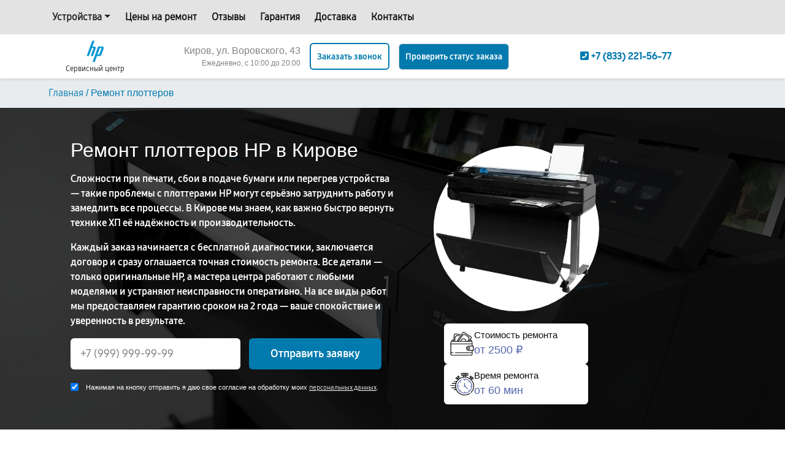

--- FILE ---
content_type: text/html; charset=UTF-8
request_url: https://service-hp-kirov.ru/plotter
body_size: 29340
content:


<!-- HEAD and HEADER -->
<!DOCTYPE html>
<html lang="ru">

<head>

  <title>Ремонт плоттеров HP в Кирове -  сервисный центр с выездом на дом</title><meta name='description' content='Сервисный ремонт плоттеров HP в Кирове! Работают сертифицированные мастера. Используем оригинальные запчасти. Бесплатная диагностика!' /><meta name="yandex-verification" content="610b4ea3c1fccf37" /><!-- Yandex.Metrika counter -->
<script type="text/javascript" >
   (function(m,e,t,r,i,k,a){m[i]=m[i]||function(){(m[i].a=m[i].a||[]).push(arguments)};
   m[i].l=1*new Date();k=e.createElement(t),a=e.getElementsByTagName(t)[0],k.async=1,k.src=r,a.parentNode.insertBefore(k,a)})
   (window, document, "script", "https://mc.yandex.ru/metrika/tag.js", "ym");

   ym(98442538, "init", {
        clickmap:true,
        trackLinks:true,
        accurateTrackBounce:true,
        webvisor:true
   });
</script>
<noscript><div><img src="https://mc.yandex.ru/watch/98442538" style="position:absolute; left:-9999px;" alt="" /></div></noscript>
<!-- /Yandex.Metrika counter --><link rel="preconnect" href="//api-maps.yandex.ru"><link rel="dns-prefetch" href="//api-maps.yandex.ru">
  <meta name="yandex" content="all"><meta name="googlebot" content="index, follow">
  <meta charset="utf-8">
  <meta name="viewport" content="width=device-width, initial-scale=1">

  <!-- Фавикон -->
  <link rel="icon" href="/_content/content/63f8c4f02ddc9-2e628317bd35d3f72a28d37c12f1c136.webp" type="image/x-icon">

  <!-- Подключение CSSстилей -->
  <link rel="stylesheet" href="/public/lib/swiper/swiper-bundle.min.css">
  <link rel="stylesheet" href="/public/lib/fancybox.min.css">
  <link rel="stylesheet" href="/public/lib/bootstrap.min.css">
  <link rel="stylesheet" href="/public/css/style.css">
  <link rel="stylesheet" href="/public/css/custom-step.css">

  <!-- Fontawesome -->
  <link rel="stylesheet" href="https://cdnjs.cloudflare.com/ajax/libs/font-awesome/6.1.1/css/all.min.css" integrity="sha512-KfkfwYDsLkIlwQp6LFnl8zNdLGxu9YAA1QvwINks4PhcElQSvqcyVLLD9aMhXd13uQjoXtEKNosOWaZqXgel0g==" crossorigin="anonymous" referrerpolicy="no-referrer" />

  <style media="screen">
    body {
      --color_brand: #027aae;
    }
    /* Цвета темы сайта */
    .color_theme_bg {
      background-color: #027aae !important;
    }

    .color__h:hover {
      color: #027aae !important;
    }

    .color_theme_text {
      color: #027aae;
    }

    .color_theme_border {
      border-color: #027aae;
    }

    .btn_color_theme {
      background-color: #027aae;
      color: white;
    }

    .link_color_theme_hover:hover {
      color: #027aae;
    }

    .link_bg_theme_hover:hover {
      background-color: #027aae;
      color: white;
    }

    .burger span {
      background-color: #027aae;
    }

    .type-card .box:hover {
      box-shadow: 0px 0px 9px 0px #027aae;
    }

    .box-title {
      border-color: #027aae;
    }

    .swiper-pagination-bullet.swiper-pagination-bullet-active {
      background-color: #027aae;
    }

    .contact-card:nth-child(2) {
      border-right: 2px solid #027aae;
      border-left: 2px solid #027aae;
    }

    .bg-color {
      background-color: #027aae !important;
    }

    @media (max-width: 992px) {
      .contact-card:nth-child(2) {
        border-right: 0;
        border-left: 0;
        border-top: 2px solid #027aae;
        border-bottom: 2px solid #027aae;
        padding: 20px 0;
        margin: 20px 0;
      }
    }

    .coccoc-alo-phone.coccoc-alo-green .coccoc-alo-ph-img-circle {
      background-color: #027aae;
    }

    .coccoc-alo-phone.coccoc-alo-green .coccoc-alo-ph-circle {
      border-color: #027aae;
    }

    .coccoc-alo-phone.coccoc-alo-green .coccoc-alo-ph-circle-fill {
      background-color: #027aae;
      opacity: .5 !important;
    }

    footer .color_theme_text {
      color: #027aae !important;
    }

    .result-card .content,
    #search {
      border-color: #027aae;
    }

    .request-call {
      border-color: #027aae !important;
      color: #027aae !important;
    }

    .svg-search svg path {
      fill: #027aae !important;
    }

    .title-repair div:last-child {
      color: #027aae !important;
    }

    .repair-3 .icon-repair svg path:last-child {
      fill: #027aae !important;
    }

    .repair-2 .icon-repair svg path:nth-child(2),
    .repair-2 .icon-repair svg path:nth-child(3) {
      fill: #027aae !important;
    }

    .footer__city::-webkit-scrollbar-thumb {
      border-color: #027aae !important;
    }

    .line-border-gallery {
      border-color: #027aae !important;
    }

    .container.content .left .text-sert {
      border-color: #027aae !important;
    }

    /* --- Цвета темы сайта --- */
  </style>

</head>

<body class="body">

  <section class="header">
    <header class="menu-header">

      <!-- TOP MENU  -->
            <div class="top-menu">
        <div class="container d-flex">
          <ul class="pl-0 mb-0">
                          <li class="dropdown-list">
                <a class="dropdown-toggle color__h">Устройства</a>
                <div class="dropdown-menu">
                  <ul class="">

                                          
                        <li><a class="color__h" href="/vr-sistema">VR системы</a></li>

                                                                
                        <li><a class="color__h" href="/monitor">Мониторы</a></li>

                                                                
                        <li><a class="color__h" href="/monoblok">Моноблоки</a></li>

                                                                
                        <li><a class="color__h" href="/mfu">МФУ</a></li>

                                                                
                        <li><a class="color__h" href="/noutbuk">Ноутбуки</a></li>

                                                                
                        <li><a class="color__h" href="/pk">Компьютеры</a></li>

                                                                
                        <li><a class="color__h" href="#">Плоттеры</a></li>

                                                                
                        <li><a class="color__h" href="/printer">Принтеры</a></li>

                                                                
                        <li><a class="color__h" href="/server">Серверы</a></li>

                                                                                                                                                                                              
                        <li><a class="color__h" href="/planshet">Планшеты</a></li>

                                                                                                                              
                  </ul>
                </div>
              </li>
                        <li><a class="color__h" href="/price">Цены на ремонт</a></li>
            <li><a class="color__h" href="/review">Отзывы</a></li>

                                          <li><a class="color__h" href="/guarantee">Гарантия</a></li>
                          
            <li><a class="color__h" href="/delivery">Доставка</a></li>
            <li><a class="color__h" href="/contacts">Контакты</a></li>
          </ul>
        </div>
      </div>
      <!-- --- TOP MENU --- -->


      <!-- MENU BOTTOM  -->
      <div class="container">
        <div class="row event-between">

          <!-- Логотип -->
          <div class="col-lg-2 col-md-4 col-sm-6 col-6 header__box_logotype">
            <div class="front">
              <a class="header__logo_img" href="/">
                <img class="logo_img" src="/_content/content/649ac8ff3d765-62a0e8a76b8be89b40671ba5b478bfda.webp" alt="Сервисный центр HP в Кирове">
              </a>
              <a class="header__logo_text" href="/">
                <span class="logo-text color__h">Сервисный центр</span>
              </a>
            </div>
          </div>

          <div class="header__address_box">
            <div class="header__address color__h select_city">Киров, ул. Воровского, 43</div>
            <div class="header__address color__h">Ежедневно, с 10:00 до 20:00</div>
          </div>

          <button class="request-call" data-modal="enter">Заказать звонок</button>
          <button class="check-status btn_color_theme button free-btn-status">Проверить статус заказа</button>

          <!-- Телефон и Адрес с формой -->
          <div class="col-xl-4 col-lg-2 col-md-3 col-sm-5 col-5 header__contacts">

            <!-- КНопка позвонить в мобильной версии -->
            <div class="phone-mobile">
              <a class="btn_header__mobile_phone " href="tel:+78332215677">
                <span class="coccoc-alo-phone coccoc-alo-green coccoc-alo-show">
                  <span class="coccoc-alo-ph-circle"></span>
                  <span class="coccoc-alo-ph-circle-fill"></span>
                  <span class="coccoc-alo-ph-img-circle">
                    <svg xmlns="http://www.w3.org/2000/svg" version="1.1" width="22px" height="22px" viewBox="-9 -5 55 55" style="position:relative;left:2px;top:1px;shape-rendering:geometricPrecision; text-rendering:geometricPrecision; image-rendering:optimizeQuality; fill-rule:evenodd; clip-rule:evenodd" xmlns:xlink="http://www.w3.org/1999/xlink">
                      <g>
                        <path style="opacity:1" fill="#000" d="M 14.5,3.5 C 16.1439,3.28649 17.6439,3.61983 19,4.5C 21.2447,7.8903 22.2447,11.557 22,15.5C 20.0283,16.3052 18.5283,17.6385 17.5,19.5C 19.4837,24.9859 22.817,29.4859 27.5,33C 28.8333,33.6667 30.1667,33.6667 31.5,33C 32.459,31.5362 33.7923,30.7028 35.5,30.5C 37.6061,31.4295 39.6061,32.5962 41.5,34C 44.9373,40.6009 42.7707,44.1009 35,44.5C 23.7044,41.844 15.7044,35.1774 11,24.5C 8.421,18.9004 8.08767,13.2337 10,7.5C 11.3968,5.92975 12.8968,4.59641 14.5,3.5 Z"></path>
                      </g>
                    </svg>
                  </span>
                </span>
              </a>
            </div>
            <!-- *** КНопка позвонить в мобильной версии *** -->


            
            <a class="header__phone" href="tel:+78332215677">
              <i class="fas fa-phone-square-alt color_theme_text"></i>
              <span class="number color_theme_text text_decor">+7 (833) 221-56-77</span>
            </a>

            <!-- МОбильное меню, бургер -->
            <div class="burger position-relative">
              <span class="left"></span>
              <span class="center"></span>
              <span class="right"></span>
            </div>
          </div>

        </div>
      </div>

      <!-- Мобильное меню -->
      <div class="mobile-btn-menu container">
        <div class="address-burger">

          
          <a class="" href="tel:+78332215677">
            <i class="fas fa-phone-square-alt color_theme_text"></i>
            <span class="number">+7 (833) 221-56-77</span>
          </a>
          <div class="call-modal" data-modal="enter">Киров, ул. Воровского, 43</div>
        </div>
        <ul class="pl-0 mb-0">

                      <li class="dropdown-list">
              <a class="dropdown-toggle color__h">Устройства</a>
              <div class="dropdown-menu">
                <ul>

                                                        
                      <li><a class="color__h" href="/vr-sistema">VR системы</a></li>

                                                          
                      <li><a class="color__h" href="/monitor">Мониторы</a></li>

                                                          
                      <li><a class="color__h" href="/monoblok">Моноблоки</a></li>

                                                          
                      <li><a class="color__h" href="/mfu">МФУ</a></li>

                                                          
                      <li><a class="color__h" href="/noutbuk">Ноутбуки</a></li>

                                                          
                      <li><a class="color__h" href="/pk">Компьютеры</a></li>

                                                          
                      <li><a class="color__h" href="#">Плоттеры</a></li>

                                                          
                      <li><a class="color__h" href="/printer">Принтеры</a></li>

                                                          
                      <li><a class="color__h" href="/server">Серверы</a></li>

                                                                                                                                                                            
                      <li><a class="color__h" href="/planshet">Планшеты</a></li>

                                                                                                                  
                </ul>
              </div>
            </li>
          
          <li><a class="color__h" href="/price">Цены на ремонт</a></li>
          <li><a class="color__h" href="/review">Отзывы</a></li>

                                    <li><a class="color__h" href="/guarantee">Гарантия</a></li>
                      
          <li><a class="color__h" href="/delivery">Доставка</a></li>
          <li><a class="color__h" href="/contacts">Контакты</a></li>
        </ul>

        <button class="request-call mobile" data-modal="enter">Заказать звонок</button>
        <button class="check-status btn_color_theme button">Проверить статус заказа</button>
      </div>

      <div id="search_box-result" class="box-result">
        <div class="container">
          <div class="box-result__content"></div>
        </div>
      </div>
    </header>
  </section>
  <!-- The End HEAD and HEADER -->


  <!-- Content -->
  

<!-- breadcrumbs -->
<div class="breadcrumbs mb-35">
  	<ol class="breadcrumb" itemscope="" itemtype="https://schema.org/BreadcrumbList"><div class="container pl-4"><div class="row"><li itemprop='itemListElement' itemscope='' itemtype='https://schema.org/ListItem'><a href='/' itemprop='item'><span class='color_theme_text text_decor' itemprop='name'>Главная</span></a><span class='separator color_theme_text'>/</span><meta itemprop='position' content='1'></li><li itemprop='itemListElement' itemscope='' itemtype='https://schema.org/ListItem'><span class='color_theme_text' itemprop='name'>Ремонт плоттеров</span><meta itemprop='position' content='2'></li></div></div></ol></div>
<!-- *** breadcrumbs *** -->

<section class="main-image-and-form /_content/content/6877c91b4606e-2ee26ef4586aae25f7c2025b61e716e9.png" style="background-image: url(/_content/content/6477409c9b08a-b29cca35f5b6cf3eb6e2cac485cdea74.webp)">
  <div class="container d-flex reverse">
    <div class="left position-relative">
      <div class="front">
                          <h1 class="h2 text-white mb-3">Ремонт плоттеров HP в Кирове</h1>
                        <div class="img-block-right position-relative mobile">
                    <div class="main-image-text-block d-flex">
            <div class="main-image-text-card">
              <svg width="56" height="56" viewBox="0 0 56 56" fill="none" xmlns="http://www.w3.org/2000/svg">
                <path d="M53.33 32.8009H52.492V25.2524C52.492 24.0573 51.8972 22.9992 50.9888 22.3563V21.3285C50.9888 19.8376 49.776 18.6248 48.2851 18.6248H47.6594L50.0535 15.1117C50.8559 13.9341 50.5508 12.3231 49.3733 11.5206L33.1277 0.449613C32.5573 0.0607846 31.8698 -0.0827153 31.1912 0.046019C30.8574 0.108307 30.5393 0.236179 30.2553 0.422232C29.9713 0.608285 29.727 0.848824 29.5366 1.12993L15.5146 21.7059H11.6126L12.554 12.176C12.5646 12.0686 12.6344 11.9756 12.7318 11.9389C13.9446 11.4816 14.9957 10.6276 15.6913 9.5343C15.7461 9.44822 15.8495 9.399 15.9565 9.40983L22.0765 10.0145C22.1808 10.0248 22.2861 10.0144 22.3864 9.98402C22.4867 9.95363 22.58 9.90379 22.661 9.83733C22.742 9.77088 22.8092 9.68912 22.8586 9.59672C22.908 9.50432 22.9387 9.40309 22.949 9.29882C22.9593 9.19454 22.949 9.08925 22.9186 8.98897C22.8882 8.88869 22.8384 8.79538 22.7719 8.71436C22.7055 8.63334 22.6237 8.56621 22.5313 8.51679C22.4389 8.46737 22.3377 8.43663 22.2334 8.42633L16.1133 7.82171C15.4029 7.75214 14.7255 8.0795 14.3448 8.67757C13.8334 9.48147 13.0605 10.1093 12.1688 10.4455C11.4976 10.6986 11.0367 11.3015 10.9658 12.0191L10.009 21.7058H8.99147L10.4803 6.63346C10.5339 6.09096 11.0181 5.69239 11.5612 5.74675L23.9287 6.96847C24.1393 6.98927 24.3495 6.92556 24.5132 6.79135C24.6768 6.65714 24.7804 6.46343 24.8012 6.25283C24.822 6.04223 24.7583 5.832 24.6241 5.66838C24.4899 5.50475 24.2961 5.40115 24.0855 5.38035L11.7181 4.15863C10.3001 4.01874 9.03215 5.05835 8.89205 6.4765L7.69198 18.6248H5.64831C4.15753 18.6248 2.94456 19.8376 2.94456 21.3285V22.0296C1.72492 22.5912 0.875732 23.824 0.875732 25.2524V52.4534C0.875732 54.409 2.4667 56 4.42244 56H48.9454C50.901 56 52.492 54.409 52.492 52.4534V44.905H53.33C54.3192 44.905 55.1239 44.1003 55.1239 43.1112V34.5947C55.124 33.6056 54.3192 32.8009 53.33 32.8009ZM48.2851 20.2208C48.8961 20.2207 49.393 20.7177 49.393 21.3286V21.7352C49.2445 21.716 49.095 21.7063 48.9454 21.706H45.5597L46.5717 20.2208H48.2851ZM30.8553 2.02855C30.9282 1.92104 31.0216 1.82903 31.1303 1.75786C31.2389 1.68669 31.3606 1.63776 31.4883 1.61391C31.6158 1.58939 31.7469 1.5904 31.8741 1.61689C32.0012 1.64338 32.1218 1.69482 32.229 1.76824L48.4745 12.8392C48.9249 13.1462 49.0417 13.7624 48.7348 14.2128L43.6286 21.7057H42.4031L44.9066 18.0321C45.3126 17.4363 45.3461 16.6781 44.9937 16.0533C44.5253 15.2231 44.3355 14.2456 44.459 13.3007C44.5509 12.5978 44.2416 11.9116 43.6519 11.5097L35.2302 5.7706C34.6403 5.36864 33.8885 5.33178 33.2679 5.67446C32.4339 6.13493 31.4547 6.31572 30.5108 6.1836C29.8108 6.08538 29.1008 6.40147 28.7008 6.98827L18.6713 21.7058H17.4458L30.8553 2.02855ZM31.2067 15.5791C27.7318 15.5791 24.8793 18.2887 24.6469 21.7058H20.6023L30.0194 7.887H30.0195C30.0453 7.84877 30.08 7.81737 30.1207 7.79552C30.1613 7.77366 30.2066 7.76201 30.2528 7.76155C30.2649 7.76155 30.277 7.76243 30.2892 7.76407C31.573 7.94366 32.9047 7.698 34.0391 7.07161C34.1284 7.02218 34.243 7.02928 34.3314 7.08944L42.7531 12.8287C42.8413 12.8888 42.8897 12.993 42.8766 13.094C42.7085 14.3791 42.9668 15.7084 43.6037 16.8374C43.6548 16.928 43.6486 17.0442 43.588 17.1333L40.4721 21.7057H37.7669C37.5343 18.2887 34.6819 15.5791 31.2067 15.5791ZM36.1667 21.7059H26.2469C26.4755 19.1696 28.612 17.1751 31.2067 17.1751C33.8015 17.175 35.9382 19.1696 36.1667 21.7059ZM4.54045 21.3285C4.54045 20.7176 5.03734 20.2206 5.64831 20.2206H7.53437L7.38266 21.7058H4.54045V21.3285ZM2.47162 25.2524C2.47162 24.1768 3.34673 23.3017 4.42244 23.3017H48.9454C50.0211 23.3017 50.8961 24.1768 50.8961 25.2524V27.4665H2.47162V25.2524ZM50.8961 52.4534C50.8961 53.529 50.0211 54.4041 48.9454 54.4041H4.42244C3.34673 54.4041 2.47162 53.529 2.47162 52.4534V50.2392H6.77465C6.87944 50.2392 6.98319 50.2186 7.07999 50.1785C7.1768 50.1384 7.26476 50.0796 7.33885 50.0055C7.41294 49.9314 7.47171 49.8434 7.51181 49.7466C7.55191 49.6498 7.57255 49.5461 7.57255 49.4413C7.57255 49.3365 7.55191 49.2328 7.51181 49.136C7.47171 49.0392 7.41294 48.9512 7.33885 48.8771C7.26476 48.803 7.1768 48.7442 7.07999 48.7041C6.98319 48.664 6.87944 48.6434 6.77465 48.6434H2.47162V29.0624H50.8961V32.8009H43.3091C40.9186 32.8009 38.8479 34.1943 37.8652 36.2113C37.8619 36.2181 37.8582 36.2246 37.8548 36.2314C37.8465 36.2486 37.8392 36.2664 37.8311 36.2837C37.7141 36.5323 37.6124 36.7897 37.5296 37.0552L37.5289 37.0574C37.3482 37.6388 37.2565 38.2441 37.257 38.8529C37.257 42.1901 39.9719 44.905 43.309 44.905H50.896V48.6434H11.884C11.7792 48.6434 11.6755 48.664 11.5787 48.7041C11.4819 48.7442 11.3939 48.803 11.3198 48.8771C11.2457 48.9512 11.1869 49.0392 11.1468 49.136C11.1067 49.2328 11.0861 49.3365 11.0861 49.4413C11.0861 49.5461 11.1067 49.6498 11.1468 49.7466C11.1869 49.8434 11.2457 49.9314 11.3198 50.0055C11.3939 50.0796 11.4819 50.1384 11.5787 50.1785C11.6755 50.2186 11.7792 50.2392 11.884 50.2392H50.8961V52.4534ZM53.5281 43.1111C53.5281 43.2203 53.4393 43.3091 53.33 43.3091H43.3093C41.62 43.3091 40.1472 42.3642 39.3917 40.9752C39.288 40.7849 39.1985 40.5871 39.124 40.3835C38.9487 39.906 38.8531 39.3904 38.8531 38.8529C38.8526 38.1846 39.003 37.5247 39.2932 36.9227C39.3245 36.8578 39.3574 36.7937 39.3917 36.7306C40.1472 35.3417 41.62 34.3968 43.3093 34.3968H53.33C53.4392 34.3968 53.5281 34.4856 53.5281 34.5947V43.1111Z" fill="black" />
                <path d="M43.4963 35.6154C41.7111 35.6154 40.2588 37.0678 40.2588 38.8529C40.2588 40.638 41.7111 42.0903 43.4963 42.0903C45.2815 42.0903 46.7338 40.638 46.7338 38.8529C46.7338 37.0678 45.2815 35.6154 43.4963 35.6154ZM43.4963 40.4944C42.5911 40.4944 41.8547 39.758 41.8547 38.8529C41.8547 37.9478 42.5911 37.2113 43.4963 37.2113C44.4015 37.2113 45.1379 37.9477 45.1379 38.8529C45.1379 39.7581 44.4015 40.4944 43.4963 40.4944Z" fill="black" />
                <mask id="mask0_18_219" style="mask-type:alpha" maskUnits="userSpaceOnUse" x="0" y="0" width="56" height="56">
                  <path d="M53.33 32.8009H52.492V25.2524C52.492 24.0573 51.8972 22.9992 50.9888 22.3563V21.3285C50.9888 19.8376 49.776 18.6248 48.2851 18.6248H47.6594L50.0535 15.1117C50.8559 13.9341 50.5508 12.3231 49.3733 11.5206L33.1277 0.449613C32.5573 0.0607846 31.8698 -0.0827153 31.1912 0.046019C30.8574 0.108307 30.5393 0.236179 30.2553 0.422232C29.9713 0.608285 29.727 0.848824 29.5366 1.12993L15.5146 21.7059H11.6126L12.554 12.176C12.5646 12.0686 12.6344 11.9756 12.7318 11.9389C13.9446 11.4816 14.9957 10.6276 15.6913 9.5343C15.7461 9.44822 15.8495 9.399 15.9565 9.40983L22.0765 10.0145C22.1808 10.0248 22.2861 10.0144 22.3864 9.98402C22.4867 9.95363 22.58 9.90379 22.661 9.83733C22.742 9.77088 22.8092 9.68912 22.8586 9.59672C22.908 9.50432 22.9387 9.40309 22.949 9.29882C22.9593 9.19454 22.949 9.08925 22.9186 8.98897C22.8882 8.88869 22.8384 8.79538 22.7719 8.71436C22.7055 8.63334 22.6237 8.56621 22.5313 8.51679C22.4389 8.46737 22.3377 8.43663 22.2334 8.42633L16.1133 7.82171C15.4029 7.75214 14.7255 8.0795 14.3448 8.67757C13.8334 9.48147 13.0605 10.1093 12.1688 10.4455C11.4976 10.6986 11.0367 11.3015 10.9658 12.0191L10.009 21.7058H8.99147L10.4803 6.63346C10.5339 6.09096 11.0181 5.69239 11.5612 5.74675L23.9287 6.96847C24.1393 6.98927 24.3495 6.92556 24.5132 6.79135C24.6768 6.65714 24.7804 6.46343 24.8012 6.25283C24.822 6.04223 24.7583 5.832 24.6241 5.66838C24.4899 5.50475 24.2961 5.40115 24.0855 5.38035L11.7181 4.15863C10.3001 4.01874 9.03215 5.05835 8.89205 6.4765L7.69198 18.6248H5.64831C4.15753 18.6248 2.94456 19.8376 2.94456 21.3285V22.0296C1.72492 22.5912 0.875732 23.824 0.875732 25.2524V52.4534C0.875732 54.409 2.4667 56 4.42244 56H48.9454C50.901 56 52.492 54.409 52.492 52.4534V44.905H53.33C54.3192 44.905 55.1239 44.1003 55.1239 43.1112V34.5947C55.124 33.6056 54.3192 32.8009 53.33 32.8009ZM48.2851 20.2208C48.8961 20.2207 49.393 20.7177 49.393 21.3286V21.7352C49.2445 21.716 49.095 21.7063 48.9454 21.706H45.5597L46.5717 20.2208H48.2851ZM30.8553 2.02855C30.9282 1.92104 31.0216 1.82903 31.1303 1.75786C31.2389 1.68669 31.3606 1.63776 31.4883 1.61391C31.6158 1.58939 31.7469 1.5904 31.8741 1.61689C32.0012 1.64338 32.1218 1.69482 32.229 1.76824L48.4745 12.8392C48.9249 13.1462 49.0417 13.7624 48.7348 14.2128L43.6286 21.7057H42.4031L44.9066 18.0321C45.3126 17.4363 45.3461 16.6781 44.9937 16.0533C44.5253 15.2231 44.3355 14.2456 44.459 13.3007C44.5509 12.5978 44.2416 11.9116 43.6519 11.5097L35.2302 5.7706C34.6403 5.36864 33.8885 5.33178 33.2679 5.67446C32.4339 6.13493 31.4547 6.31572 30.5108 6.1836C29.8108 6.08538 29.1008 6.40147 28.7008 6.98827L18.6713 21.7058H17.4458L30.8553 2.02855ZM31.2067 15.5791C27.7318 15.5791 24.8793 18.2887 24.6469 21.7058H20.6023L30.0194 7.887H30.0195C30.0453 7.84877 30.08 7.81737 30.1207 7.79552C30.1613 7.77366 30.2066 7.76201 30.2528 7.76155C30.2649 7.76155 30.277 7.76243 30.2892 7.76407C31.573 7.94366 32.9047 7.698 34.0391 7.07161C34.1284 7.02218 34.243 7.02928 34.3314 7.08944L42.7531 12.8287C42.8413 12.8888 42.8897 12.993 42.8766 13.094C42.7085 14.3791 42.9668 15.7084 43.6037 16.8374C43.6548 16.928 43.6486 17.0442 43.588 17.1333L40.4721 21.7057H37.7669C37.5343 18.2887 34.6819 15.5791 31.2067 15.5791ZM36.1667 21.7059H26.2469C26.4755 19.1696 28.612 17.1751 31.2067 17.1751C33.8015 17.175 35.9382 19.1696 36.1667 21.7059ZM4.54045 21.3285C4.54045 20.7176 5.03734 20.2206 5.64831 20.2206H7.53437L7.38266 21.7058H4.54045V21.3285ZM2.47162 25.2524C2.47162 24.1768 3.34673 23.3017 4.42244 23.3017H48.9454C50.0211 23.3017 50.8961 24.1768 50.8961 25.2524V27.4665H2.47162V25.2524ZM50.8961 52.4534C50.8961 53.529 50.0211 54.4041 48.9454 54.4041H4.42244C3.34673 54.4041 2.47162 53.529 2.47162 52.4534V50.2392H6.77465C6.87944 50.2392 6.98319 50.2186 7.07999 50.1785C7.1768 50.1384 7.26476 50.0796 7.33885 50.0055C7.41294 49.9314 7.47171 49.8434 7.51181 49.7466C7.55191 49.6498 7.57255 49.5461 7.57255 49.4413C7.57255 49.3365 7.55191 49.2328 7.51181 49.136C7.47171 49.0392 7.41294 48.9512 7.33885 48.8771C7.26476 48.803 7.1768 48.7442 7.07999 48.7041C6.98319 48.664 6.87944 48.6434 6.77465 48.6434H2.47162V29.0624H50.8961V32.8009H43.3091C40.9186 32.8009 38.8479 34.1943 37.8652 36.2113C37.8619 36.2181 37.8582 36.2246 37.8548 36.2314C37.8465 36.2486 37.8392 36.2664 37.8311 36.2837C37.7141 36.5323 37.6124 36.7897 37.5296 37.0552L37.5289 37.0574C37.3482 37.6388 37.2565 38.2441 37.257 38.8529C37.257 42.1901 39.9719 44.905 43.309 44.905H50.896V48.6434H11.884C11.7792 48.6434 11.6755 48.664 11.5787 48.7041C11.4819 48.7442 11.3939 48.803 11.3198 48.8771C11.2457 48.9512 11.1869 49.0392 11.1468 49.136C11.1067 49.2328 11.0861 49.3365 11.0861 49.4413C11.0861 49.5461 11.1067 49.6498 11.1468 49.7466C11.1869 49.8434 11.2457 49.9314 11.3198 50.0055C11.3939 50.0796 11.4819 50.1384 11.5787 50.1785C11.6755 50.2186 11.7792 50.2392 11.884 50.2392H50.8961V52.4534ZM53.5281 43.1111C53.5281 43.2203 53.4393 43.3091 53.33 43.3091H43.3093C41.62 43.3091 40.1472 42.3642 39.3917 40.9752C39.288 40.7849 39.1985 40.5871 39.124 40.3835C38.9487 39.906 38.8531 39.3904 38.8531 38.8529C38.8526 38.1846 39.003 37.5247 39.2932 36.9227C39.3245 36.8578 39.3574 36.7937 39.3917 36.7306C40.1472 35.3417 41.62 34.3968 43.3093 34.3968H53.33C53.4392 34.3968 53.5281 34.4856 53.5281 34.5947V43.1111Z" fill="#5668AE" />
                  <path d="M43.4963 35.6154C41.7111 35.6154 40.2588 37.0678 40.2588 38.8529C40.2588 40.638 41.7111 42.0903 43.4963 42.0903C45.2815 42.0903 46.7338 40.638 46.7338 38.8529C46.7338 37.0678 45.2815 35.6154 43.4963 35.6154ZM43.4963 40.4944C42.5911 40.4944 41.8547 39.758 41.8547 38.8529C41.8547 37.9478 42.5911 37.2113 43.4963 37.2113C44.4015 37.2113 45.1379 37.9477 45.1379 38.8529C45.1379 39.7581 44.4015 40.4944 43.4963 40.4944Z" fill="#5668AE" />
                </mask>
                <g mask="url(#mask0_18_219)">
                  <path d="M0.765625 0H55.3438V21.6562H0.765625V0Z" fill="#5668AE" />
                </g>
              </svg>
              <div class="main-image-text-card-item">Стоимость ремонта<br> <span>от 2500 ₽</span></div>
            </div>
            <div class="main-image-text-card">
              <svg width="56" height="56" viewBox="0 0 56 56" fill="none" xmlns="http://www.w3.org/2000/svg">
                <g clip-path="url(#clip0_18_210)">
                  <path d="M49.7354 17.1059L50.8806 15.7738L51.9965 16.7333C52.0788 16.804 52.1741 16.8578 52.2772 16.8917C52.3802 16.9255 52.4889 16.9388 52.597 16.9306C52.7052 16.9224 52.8106 16.8931 52.9074 16.8441C53.0042 16.7952 53.0904 16.7277 53.1611 16.6455L54.934 14.5833C55.0768 14.4172 55.1477 14.2013 55.1312 13.9829C55.1147 13.7645 55.0122 13.5617 54.8462 13.4189L48.7485 8.17659C48.6664 8.10573 48.571 8.05181 48.468 8.01795C48.3649 7.98409 48.2562 7.97095 48.148 7.97929C47.9296 7.99576 47.7267 8.09829 47.584 8.26434L45.811 10.3265C45.6683 10.4926 45.5973 10.7086 45.6138 10.9269C45.6303 11.1453 45.7328 11.3482 45.8989 11.4909L47.0149 12.4505L45.7821 13.8844C43.2568 12.2714 40.3831 11.1579 37.3011 10.685V8.18992H40.145C41.4723 8.18992 42.5521 7.11006 42.5521 5.78269V3.86145C42.5521 2.53408 41.4722 1.45422 40.145 1.45422H27.7386C26.4112 1.45422 25.3313 2.53408 25.3313 3.86145V5.78269C25.3313 7.11006 26.4112 8.18992 27.7386 8.18992H30.5826V10.685C27.4398 11.1672 24.514 12.3162 21.9529 13.981L20.6371 12.4505L21.7532 11.4909C21.9192 11.3481 22.0216 11.1452 22.0381 10.9268C22.0545 10.7085 21.9836 10.4925 21.841 10.3264L20.068 8.26423C19.9973 8.182 19.9111 8.11451 19.8143 8.06559C19.7175 8.01668 19.6121 7.98731 19.5039 7.97916C19.3958 7.97102 19.2871 7.98425 19.1841 8.0181C19.0811 8.05196 18.9857 8.10578 18.9035 8.17648L12.8059 13.4188C12.64 13.5616 12.5375 13.7645 12.5211 13.9829C12.5046 14.2012 12.5755 14.4172 12.7182 14.5833L14.4911 16.6455C14.5686 16.7358 14.6647 16.8082 14.7729 16.8578C14.881 16.9074 14.9986 16.933 15.1176 16.9328C15.3151 16.933 15.506 16.8622 15.6555 16.7332L16.7715 15.7738L18.0252 17.232C16.9374 18.3665 15.9731 19.6134 15.1485 20.9516C15.1203 20.9487 15.092 20.9473 15.0636 20.9473H9.84899C9.62998 20.9473 9.41995 21.0343 9.26509 21.1892C9.11024 21.344 9.02324 21.5541 9.02324 21.7731C9.02324 21.9921 9.11024 22.2021 9.26509 22.3569C9.41995 22.5118 9.62998 22.5988 9.84899 22.5988H14.2286C13.7915 23.4666 13.4125 24.3624 13.0942 25.2804H4.75092C4.53192 25.2804 4.32189 25.3674 4.16703 25.5222C4.01217 25.6771 3.92517 25.8871 3.92517 26.1061C3.92517 26.3251 4.01217 26.5352 4.16703 26.69C4.32189 26.8449 4.53192 26.9319 4.75092 26.9319H12.5929C12.2916 28.0911 12.0857 29.273 11.9773 30.4658H0.825749C0.606747 30.4658 0.396714 30.5528 0.241856 30.7076C0.0869983 30.8625 0 31.0725 0 31.2915C0 31.5105 0.0869983 31.7206 0.241856 31.8754C0.396714 32.0303 0.606747 32.1173 0.825749 32.1173H11.8885C11.8864 32.2407 11.8837 32.3639 11.8837 32.4879C11.8837 33.5619 11.9625 34.6177 12.1115 35.6511H3.98022C3.76122 35.6511 3.55119 35.7381 3.39633 35.893C3.24147 36.0479 3.15447 36.2579 3.15447 36.4769C3.15447 36.6959 3.24147 36.9059 3.39633 37.0608C3.55119 37.2156 3.76122 37.3026 3.98022 37.3026H12.4145C12.6176 38.2122 12.8787 39.1079 13.1961 39.9841H9.07829C8.85928 39.9841 8.64925 40.0711 8.49439 40.226C8.33954 40.3808 8.25254 40.5909 8.25254 40.8099C8.25254 41.0289 8.33954 41.2389 8.49439 41.3938C8.64925 41.5486 8.85928 41.6356 9.07829 41.6356H13.872C17.3545 49.2456 25.0405 54.5459 33.9419 54.5459C38.5911 54.5459 43.0377 53.1164 46.8012 50.4119C46.977 50.2833 47.0949 50.0905 47.1292 49.8754C47.1635 49.6603 47.1114 49.4403 46.9843 49.2634C46.8572 49.0865 46.6653 48.9671 46.4505 48.931C46.2356 48.8949 46.0153 48.9452 45.8373 49.0709C42.3565 51.5724 38.2431 52.8946 33.9419 52.8946C22.6896 52.8946 13.5352 43.7402 13.5352 32.488C13.5352 21.2357 22.6896 12.0813 33.9419 12.0813C39.3889 12.0813 44.3443 14.2266 48.0076 17.7165C48.0151 17.7245 48.0235 17.7317 48.0313 17.7394C51.9217 21.4575 54.3485 26.6946 54.3485 32.488C54.3485 37.9454 52.2214 43.0745 48.3588 46.9302C48.2821 47.0068 48.2212 47.0978 48.1796 47.198C48.138 47.2981 48.1166 47.4055 48.1165 47.5139C48.1164 47.6224 48.1376 47.7298 48.1791 47.83C48.2205 47.9302 48.2812 48.0213 48.3579 48.098C48.5126 48.253 48.7225 48.3402 48.9415 48.3404C49.1605 48.3406 49.3706 48.2537 49.5256 48.099C53.7007 43.9312 56 38.3871 56 32.4879C56 26.5108 53.6094 21.0825 49.7354 17.1059ZM48.2981 9.96715L53.1435 14.1328L52.4472 14.9426L47.6018 10.7769L48.2981 9.96715ZM48.2674 13.5271L49.6283 14.6972L48.5383 15.9651C48.0902 15.5687 47.6267 15.1893 47.1473 14.8298L48.2674 13.5271ZM30.29 6.53842V3.10572H31.6236V6.53842H30.29ZM33.2751 3.10572H34.6086V6.53842H33.2751V3.10572ZM36.2601 6.53842V3.10572H37.5937V6.53842H36.2601ZM40.9008 3.86145V5.78269C40.9006 5.98304 40.8209 6.17513 40.6793 6.31681C40.5376 6.45848 40.3455 6.53818 40.1452 6.53842H39.2453V3.10572H40.1452C40.3455 3.10596 40.5376 3.18565 40.6793 3.32733C40.8209 3.46901 40.9006 3.6611 40.9008 3.86145ZM26.983 5.78269V3.86145C26.9832 3.66109 27.0629 3.469 27.2046 3.32733C27.3462 3.18565 27.5383 3.10596 27.7387 3.10572H28.6385V6.53842H27.7387C27.5383 6.53818 27.3462 6.45849 27.2046 6.31681C27.0629 6.17514 26.9832 5.98305 26.983 5.78269ZM15.205 14.9427L14.5087 14.1329L19.354 9.96726L20.0503 10.777L18.9344 11.7365L18.9342 11.7366L16.321 13.9833L16.3208 13.9835L15.205 14.9427ZM18.0486 14.6759L19.3847 13.5271L20.5968 14.9369C20.1207 15.2997 19.6594 15.6816 19.2141 16.0817L18.0238 14.6973L18.0486 14.6759ZM32.2341 10.4952V8.18992H35.6497V10.4953C34.5128 10.4078 33.3709 10.4077 32.2341 10.4952Z" fill="black" />
                  <path d="M27.0262 17.4437C26.9247 17.2496 26.7503 17.1038 26.5414 17.0383C26.3324 16.9728 26.106 16.9929 25.9119 17.0944C20.8915 19.7185 17.458 24.6344 16.7269 30.2445C15.4899 39.7368 22.2062 48.4659 31.6986 49.7028C32.4465 49.8005 33.1999 49.8495 33.9541 49.8495C42.5363 49.8487 50.0187 43.465 51.1569 34.731C51.7561 30.1327 50.5288 25.5763 47.7009 21.9011C44.8731 18.226 40.7834 15.8719 36.185 15.2726C33.9416 14.9802 31.7042 15.1213 29.5346 15.6913C29.3256 15.7495 29.1478 15.8876 29.0398 16.0757C28.9317 16.2639 28.9021 16.487 28.9572 16.6969C29.0123 16.9067 29.1478 17.0864 29.3344 17.1972C29.521 17.3079 29.7437 17.3408 29.9543 17.2887C30.9886 17.0169 32.0481 16.8524 33.116 16.7979V18.9674C33.116 19.4234 33.4856 19.7931 33.9418 19.7931C34.3979 19.7931 34.7675 19.4234 34.7675 18.9674V16.7998C35.1684 16.8215 35.5698 16.8579 35.9717 16.9102C39.1875 17.3292 42.1279 18.6975 44.4793 20.8325L42.9839 22.3278C42.9072 22.4045 42.8463 22.4955 42.8048 22.5957C42.7633 22.6959 42.7419 22.8032 42.7419 22.9117C42.7419 23.0201 42.7632 23.1275 42.8047 23.2277C42.8462 23.3279 42.9071 23.4189 42.9837 23.4956C43.0603 23.5724 43.1514 23.6333 43.2516 23.6748C43.3518 23.7163 43.4592 23.7376 43.5677 23.7375C43.6762 23.7376 43.7836 23.7163 43.8838 23.6748C43.984 23.6333 44.075 23.5724 44.1516 23.4956L45.6428 22.0044C45.9035 22.2963 46.1534 22.5977 46.3921 22.908C48.3665 25.4741 49.4777 28.515 49.6336 31.6817H47.5853C47.1291 31.6817 46.7595 32.0514 46.7595 32.5075C46.7595 32.9635 47.1291 33.3332 47.5853 33.3332H49.629C49.6071 33.7291 49.5705 34.1241 49.5193 34.5173C49.0938 37.7817 47.6886 40.6826 45.6392 42.9641L44.2246 41.5494C44.0695 41.3957 43.8598 41.3096 43.6414 41.3101C43.4231 41.3105 43.2138 41.3975 43.0593 41.5519C42.9049 41.7063 42.818 41.9156 42.8175 42.134C42.817 42.3524 42.903 42.562 43.0567 42.7171L44.473 44.1333C41.8721 46.4818 38.5042 47.9556 34.8707 48.1694V46.1507C34.8707 45.6947 34.5011 45.325 34.045 45.325C33.5888 45.325 33.2192 45.6947 33.2192 46.1507V48.1795C32.7821 48.1594 32.346 48.1211 31.9121 48.0648C28.6836 47.6441 25.8103 46.2654 23.5403 44.2526L25.0029 42.79C25.3254 42.4675 25.3254 41.9448 25.0029 41.6223C24.6804 41.2998 24.1575 41.2998 23.8352 41.6223L22.3642 43.0931C19.9806 40.4868 18.4812 37.0968 18.2611 33.4361H20.4016C20.6206 33.4361 20.8306 33.3492 20.9855 33.1943C21.1403 33.0394 21.2273 32.8294 21.2273 32.6104C21.2273 32.3914 21.1403 32.1814 20.9855 32.0265C20.8306 31.8717 20.6206 31.7847 20.4016 31.7847H18.249C18.2691 31.3447 18.3066 30.9021 18.3645 30.4576C18.778 27.2855 20.1464 24.3585 22.2233 22.0295L23.7623 23.5683C23.9235 23.7296 24.1349 23.8102 24.3461 23.8102C24.5574 23.8102 24.7688 23.7296 24.93 23.5683C25.0848 23.4135 25.1718 23.2035 25.1718 22.9845C25.1718 22.7655 25.0848 22.5555 24.93 22.4006L23.3868 20.8575C24.3807 19.9534 25.4864 19.1805 26.6768 18.5577C26.773 18.5075 26.8582 18.4389 26.9278 18.3557C26.9974 18.2726 27.0499 18.1765 27.0823 18.0731C27.1148 17.9696 27.1265 17.8608 27.1169 17.7528C27.1072 17.6448 27.0764 17.5398 27.0262 17.4437Z" fill="#5668AE" />
                  <path d="M33.942 24.9132C33.723 24.9132 33.513 25.0002 33.3581 25.1551C33.2033 25.3099 33.1163 25.52 33.1163 25.739V30.6439C32.4122 30.9606 31.9199 31.6671 31.9199 32.4879C31.9199 33.6028 32.827 34.51 33.942 34.51C34.2477 34.51 34.5366 34.4398 34.7966 34.3178L40.3057 39.8269C40.3823 39.9037 40.4733 39.9646 40.5735 40.0061C40.6737 40.0476 40.7812 40.0689 40.8897 40.0688C41.053 40.0688 41.2126 40.0204 41.3484 39.9297C41.4842 39.8389 41.5901 39.71 41.6526 39.5591C41.7151 39.4082 41.7314 39.2422 41.6996 39.082C41.6677 38.9218 41.5891 38.7747 41.4736 38.6592L35.8792 33.0647C35.9338 32.8817 35.9641 32.6884 35.9641 32.4879C35.9641 31.6672 35.4719 30.9606 34.7679 30.644V25.7391C34.7678 25.52 34.6808 25.31 34.526 25.1551C34.3711 25.0003 34.161 24.9132 33.942 24.9132ZM33.5714 32.4878C33.5715 32.3895 33.6106 32.2953 33.6801 32.2258C33.7496 32.1564 33.8438 32.1173 33.942 32.1172C34.1463 32.1172 34.3125 32.2834 34.3125 32.4878C34.3125 32.6921 34.1463 32.8583 33.942 32.8583C33.8438 32.8582 33.7496 32.8191 33.6801 32.7497C33.6106 32.6802 33.5715 32.586 33.5714 32.4878Z" fill="#5668AE" />
                </g>
                <defs>
                  <clipPath id="clip0_18_210">
                    <rect width="56" height="56" fill="white" />
                  </clipPath>
                </defs>
              </svg>
              <div class="main-image-text-card-item">
                Время ремонта<br> <span>от  мин</span>
              </div>
            </div>
          </div>
        </div>
        <div class="text-white mb-3">
                      <p>Сложности при печати, сбои в подаче бумаги или перегрев устройства — такие проблемы с плоттерами HP могут серьёзно затруднить работу и замедлить все процессы. В Кирове мы знаем, как важно быстро вернуть технике ХП её надёжность и производительность.</p> <p>Каждый заказ начинается с бесплатной диагностики, заключается договор и сразу оглашается точная стоимость ремонта. Все детали — только оригинальные HP, а мастера центра работают с любыми моделями и устраняют неисправности оперативно. На все виды работ мы предоставляем гарантию сроком на 2 года — ваше спокойствие и уверенность в результате.</p>                  </div>
        <!-- *** UTP  -->
        <div class="main-form">
          <form class="cform">
            <input name="form_name" id="form_name" type="hidden" value="Главная форма на странице устройств - ремонт плоттеров HP">
            <input name="phone" id="phone" type="tel" inputmode="tel" required>
            <button class="btn_color_theme button submit" type="submit" disabled="disabled">Отправить заявку</button>
            <label class="label-check mt-3">
              <input class="check-input" type="checkbox" checked="checked" required>
              <span class="politika text-white">Нажимая на кнопку отправить я даю свое согласие на обработку моих <a class="link-politika" href="/privacy">персональных данных</a>.</span>
            </label>
          </form>
          <div class="success"></div>
        </div>
      </div>
    </div>
    <div class="img-block-right position-relative">
              <div class="main-crop-image">
          <img class="crop-image" src="/_content/content/64773fc9d8459-09dce5b0bb94f5045ec2e0dd7ce2422f.webp" alt=" HP Плоттер">
        </div>
            <div class="main-image-text-block d-flex">
                  <div class="main-image-text-card">
            <svg width="56" height="56" viewBox="0 0 56 56" fill="none" xmlns="http://www.w3.org/2000/svg">
              <path d="M53.33 32.8009H52.492V25.2524C52.492 24.0573 51.8972 22.9992 50.9888 22.3563V21.3285C50.9888 19.8376 49.776 18.6248 48.2851 18.6248H47.6594L50.0535 15.1117C50.8559 13.9341 50.5508 12.3231 49.3733 11.5206L33.1277 0.449613C32.5573 0.0607846 31.8698 -0.0827153 31.1912 0.046019C30.8574 0.108307 30.5393 0.236179 30.2553 0.422232C29.9713 0.608285 29.727 0.848824 29.5366 1.12993L15.5146 21.7059H11.6126L12.554 12.176C12.5646 12.0686 12.6344 11.9756 12.7318 11.9389C13.9446 11.4816 14.9957 10.6276 15.6913 9.5343C15.7461 9.44822 15.8495 9.399 15.9565 9.40983L22.0765 10.0145C22.1808 10.0248 22.2861 10.0144 22.3864 9.98402C22.4867 9.95363 22.58 9.90379 22.661 9.83733C22.742 9.77088 22.8092 9.68912 22.8586 9.59672C22.908 9.50432 22.9387 9.40309 22.949 9.29882C22.9593 9.19454 22.949 9.08925 22.9186 8.98897C22.8882 8.88869 22.8384 8.79538 22.7719 8.71436C22.7055 8.63334 22.6237 8.56621 22.5313 8.51679C22.4389 8.46737 22.3377 8.43663 22.2334 8.42633L16.1133 7.82171C15.4029 7.75214 14.7255 8.0795 14.3448 8.67757C13.8334 9.48147 13.0605 10.1093 12.1688 10.4455C11.4976 10.6986 11.0367 11.3015 10.9658 12.0191L10.009 21.7058H8.99147L10.4803 6.63346C10.5339 6.09096 11.0181 5.69239 11.5612 5.74675L23.9287 6.96847C24.1393 6.98927 24.3495 6.92556 24.5132 6.79135C24.6768 6.65714 24.7804 6.46343 24.8012 6.25283C24.822 6.04223 24.7583 5.832 24.6241 5.66838C24.4899 5.50475 24.2961 5.40115 24.0855 5.38035L11.7181 4.15863C10.3001 4.01874 9.03215 5.05835 8.89205 6.4765L7.69198 18.6248H5.64831C4.15753 18.6248 2.94456 19.8376 2.94456 21.3285V22.0296C1.72492 22.5912 0.875732 23.824 0.875732 25.2524V52.4534C0.875732 54.409 2.4667 56 4.42244 56H48.9454C50.901 56 52.492 54.409 52.492 52.4534V44.905H53.33C54.3192 44.905 55.1239 44.1003 55.1239 43.1112V34.5947C55.124 33.6056 54.3192 32.8009 53.33 32.8009ZM48.2851 20.2208C48.8961 20.2207 49.393 20.7177 49.393 21.3286V21.7352C49.2445 21.716 49.095 21.7063 48.9454 21.706H45.5597L46.5717 20.2208H48.2851ZM30.8553 2.02855C30.9282 1.92104 31.0216 1.82903 31.1303 1.75786C31.2389 1.68669 31.3606 1.63776 31.4883 1.61391C31.6158 1.58939 31.7469 1.5904 31.8741 1.61689C32.0012 1.64338 32.1218 1.69482 32.229 1.76824L48.4745 12.8392C48.9249 13.1462 49.0417 13.7624 48.7348 14.2128L43.6286 21.7057H42.4031L44.9066 18.0321C45.3126 17.4363 45.3461 16.6781 44.9937 16.0533C44.5253 15.2231 44.3355 14.2456 44.459 13.3007C44.5509 12.5978 44.2416 11.9116 43.6519 11.5097L35.2302 5.7706C34.6403 5.36864 33.8885 5.33178 33.2679 5.67446C32.4339 6.13493 31.4547 6.31572 30.5108 6.1836C29.8108 6.08538 29.1008 6.40147 28.7008 6.98827L18.6713 21.7058H17.4458L30.8553 2.02855ZM31.2067 15.5791C27.7318 15.5791 24.8793 18.2887 24.6469 21.7058H20.6023L30.0194 7.887H30.0195C30.0453 7.84877 30.08 7.81737 30.1207 7.79552C30.1613 7.77366 30.2066 7.76201 30.2528 7.76155C30.2649 7.76155 30.277 7.76243 30.2892 7.76407C31.573 7.94366 32.9047 7.698 34.0391 7.07161C34.1284 7.02218 34.243 7.02928 34.3314 7.08944L42.7531 12.8287C42.8413 12.8888 42.8897 12.993 42.8766 13.094C42.7085 14.3791 42.9668 15.7084 43.6037 16.8374C43.6548 16.928 43.6486 17.0442 43.588 17.1333L40.4721 21.7057H37.7669C37.5343 18.2887 34.6819 15.5791 31.2067 15.5791ZM36.1667 21.7059H26.2469C26.4755 19.1696 28.612 17.1751 31.2067 17.1751C33.8015 17.175 35.9382 19.1696 36.1667 21.7059ZM4.54045 21.3285C4.54045 20.7176 5.03734 20.2206 5.64831 20.2206H7.53437L7.38266 21.7058H4.54045V21.3285ZM2.47162 25.2524C2.47162 24.1768 3.34673 23.3017 4.42244 23.3017H48.9454C50.0211 23.3017 50.8961 24.1768 50.8961 25.2524V27.4665H2.47162V25.2524ZM50.8961 52.4534C50.8961 53.529 50.0211 54.4041 48.9454 54.4041H4.42244C3.34673 54.4041 2.47162 53.529 2.47162 52.4534V50.2392H6.77465C6.87944 50.2392 6.98319 50.2186 7.07999 50.1785C7.1768 50.1384 7.26476 50.0796 7.33885 50.0055C7.41294 49.9314 7.47171 49.8434 7.51181 49.7466C7.55191 49.6498 7.57255 49.5461 7.57255 49.4413C7.57255 49.3365 7.55191 49.2328 7.51181 49.136C7.47171 49.0392 7.41294 48.9512 7.33885 48.8771C7.26476 48.803 7.1768 48.7442 7.07999 48.7041C6.98319 48.664 6.87944 48.6434 6.77465 48.6434H2.47162V29.0624H50.8961V32.8009H43.3091C40.9186 32.8009 38.8479 34.1943 37.8652 36.2113C37.8619 36.2181 37.8582 36.2246 37.8548 36.2314C37.8465 36.2486 37.8392 36.2664 37.8311 36.2837C37.7141 36.5323 37.6124 36.7897 37.5296 37.0552L37.5289 37.0574C37.3482 37.6388 37.2565 38.2441 37.257 38.8529C37.257 42.1901 39.9719 44.905 43.309 44.905H50.896V48.6434H11.884C11.7792 48.6434 11.6755 48.664 11.5787 48.7041C11.4819 48.7442 11.3939 48.803 11.3198 48.8771C11.2457 48.9512 11.1869 49.0392 11.1468 49.136C11.1067 49.2328 11.0861 49.3365 11.0861 49.4413C11.0861 49.5461 11.1067 49.6498 11.1468 49.7466C11.1869 49.8434 11.2457 49.9314 11.3198 50.0055C11.3939 50.0796 11.4819 50.1384 11.5787 50.1785C11.6755 50.2186 11.7792 50.2392 11.884 50.2392H50.8961V52.4534ZM53.5281 43.1111C53.5281 43.2203 53.4393 43.3091 53.33 43.3091H43.3093C41.62 43.3091 40.1472 42.3642 39.3917 40.9752C39.288 40.7849 39.1985 40.5871 39.124 40.3835C38.9487 39.906 38.8531 39.3904 38.8531 38.8529C38.8526 38.1846 39.003 37.5247 39.2932 36.9227C39.3245 36.8578 39.3574 36.7937 39.3917 36.7306C40.1472 35.3417 41.62 34.3968 43.3093 34.3968H53.33C53.4392 34.3968 53.5281 34.4856 53.5281 34.5947V43.1111Z" fill="black" />
              <path d="M43.4963 35.6154C41.7111 35.6154 40.2588 37.0678 40.2588 38.8529C40.2588 40.638 41.7111 42.0903 43.4963 42.0903C45.2815 42.0903 46.7338 40.638 46.7338 38.8529C46.7338 37.0678 45.2815 35.6154 43.4963 35.6154ZM43.4963 40.4944C42.5911 40.4944 41.8547 39.758 41.8547 38.8529C41.8547 37.9478 42.5911 37.2113 43.4963 37.2113C44.4015 37.2113 45.1379 37.9477 45.1379 38.8529C45.1379 39.7581 44.4015 40.4944 43.4963 40.4944Z" fill="black" />
              <mask id="mask0_18_219" style="mask-type:alpha" maskUnits="userSpaceOnUse" x="0" y="0" width="56" height="56">
                <path d="M53.33 32.8009H52.492V25.2524C52.492 24.0573 51.8972 22.9992 50.9888 22.3563V21.3285C50.9888 19.8376 49.776 18.6248 48.2851 18.6248H47.6594L50.0535 15.1117C50.8559 13.9341 50.5508 12.3231 49.3733 11.5206L33.1277 0.449613C32.5573 0.0607846 31.8698 -0.0827153 31.1912 0.046019C30.8574 0.108307 30.5393 0.236179 30.2553 0.422232C29.9713 0.608285 29.727 0.848824 29.5366 1.12993L15.5146 21.7059H11.6126L12.554 12.176C12.5646 12.0686 12.6344 11.9756 12.7318 11.9389C13.9446 11.4816 14.9957 10.6276 15.6913 9.5343C15.7461 9.44822 15.8495 9.399 15.9565 9.40983L22.0765 10.0145C22.1808 10.0248 22.2861 10.0144 22.3864 9.98402C22.4867 9.95363 22.58 9.90379 22.661 9.83733C22.742 9.77088 22.8092 9.68912 22.8586 9.59672C22.908 9.50432 22.9387 9.40309 22.949 9.29882C22.9593 9.19454 22.949 9.08925 22.9186 8.98897C22.8882 8.88869 22.8384 8.79538 22.7719 8.71436C22.7055 8.63334 22.6237 8.56621 22.5313 8.51679C22.4389 8.46737 22.3377 8.43663 22.2334 8.42633L16.1133 7.82171C15.4029 7.75214 14.7255 8.0795 14.3448 8.67757C13.8334 9.48147 13.0605 10.1093 12.1688 10.4455C11.4976 10.6986 11.0367 11.3015 10.9658 12.0191L10.009 21.7058H8.99147L10.4803 6.63346C10.5339 6.09096 11.0181 5.69239 11.5612 5.74675L23.9287 6.96847C24.1393 6.98927 24.3495 6.92556 24.5132 6.79135C24.6768 6.65714 24.7804 6.46343 24.8012 6.25283C24.822 6.04223 24.7583 5.832 24.6241 5.66838C24.4899 5.50475 24.2961 5.40115 24.0855 5.38035L11.7181 4.15863C10.3001 4.01874 9.03215 5.05835 8.89205 6.4765L7.69198 18.6248H5.64831C4.15753 18.6248 2.94456 19.8376 2.94456 21.3285V22.0296C1.72492 22.5912 0.875732 23.824 0.875732 25.2524V52.4534C0.875732 54.409 2.4667 56 4.42244 56H48.9454C50.901 56 52.492 54.409 52.492 52.4534V44.905H53.33C54.3192 44.905 55.1239 44.1003 55.1239 43.1112V34.5947C55.124 33.6056 54.3192 32.8009 53.33 32.8009ZM48.2851 20.2208C48.8961 20.2207 49.393 20.7177 49.393 21.3286V21.7352C49.2445 21.716 49.095 21.7063 48.9454 21.706H45.5597L46.5717 20.2208H48.2851ZM30.8553 2.02855C30.9282 1.92104 31.0216 1.82903 31.1303 1.75786C31.2389 1.68669 31.3606 1.63776 31.4883 1.61391C31.6158 1.58939 31.7469 1.5904 31.8741 1.61689C32.0012 1.64338 32.1218 1.69482 32.229 1.76824L48.4745 12.8392C48.9249 13.1462 49.0417 13.7624 48.7348 14.2128L43.6286 21.7057H42.4031L44.9066 18.0321C45.3126 17.4363 45.3461 16.6781 44.9937 16.0533C44.5253 15.2231 44.3355 14.2456 44.459 13.3007C44.5509 12.5978 44.2416 11.9116 43.6519 11.5097L35.2302 5.7706C34.6403 5.36864 33.8885 5.33178 33.2679 5.67446C32.4339 6.13493 31.4547 6.31572 30.5108 6.1836C29.8108 6.08538 29.1008 6.40147 28.7008 6.98827L18.6713 21.7058H17.4458L30.8553 2.02855ZM31.2067 15.5791C27.7318 15.5791 24.8793 18.2887 24.6469 21.7058H20.6023L30.0194 7.887H30.0195C30.0453 7.84877 30.08 7.81737 30.1207 7.79552C30.1613 7.77366 30.2066 7.76201 30.2528 7.76155C30.2649 7.76155 30.277 7.76243 30.2892 7.76407C31.573 7.94366 32.9047 7.698 34.0391 7.07161C34.1284 7.02218 34.243 7.02928 34.3314 7.08944L42.7531 12.8287C42.8413 12.8888 42.8897 12.993 42.8766 13.094C42.7085 14.3791 42.9668 15.7084 43.6037 16.8374C43.6548 16.928 43.6486 17.0442 43.588 17.1333L40.4721 21.7057H37.7669C37.5343 18.2887 34.6819 15.5791 31.2067 15.5791ZM36.1667 21.7059H26.2469C26.4755 19.1696 28.612 17.1751 31.2067 17.1751C33.8015 17.175 35.9382 19.1696 36.1667 21.7059ZM4.54045 21.3285C4.54045 20.7176 5.03734 20.2206 5.64831 20.2206H7.53437L7.38266 21.7058H4.54045V21.3285ZM2.47162 25.2524C2.47162 24.1768 3.34673 23.3017 4.42244 23.3017H48.9454C50.0211 23.3017 50.8961 24.1768 50.8961 25.2524V27.4665H2.47162V25.2524ZM50.8961 52.4534C50.8961 53.529 50.0211 54.4041 48.9454 54.4041H4.42244C3.34673 54.4041 2.47162 53.529 2.47162 52.4534V50.2392H6.77465C6.87944 50.2392 6.98319 50.2186 7.07999 50.1785C7.1768 50.1384 7.26476 50.0796 7.33885 50.0055C7.41294 49.9314 7.47171 49.8434 7.51181 49.7466C7.55191 49.6498 7.57255 49.5461 7.57255 49.4413C7.57255 49.3365 7.55191 49.2328 7.51181 49.136C7.47171 49.0392 7.41294 48.9512 7.33885 48.8771C7.26476 48.803 7.1768 48.7442 7.07999 48.7041C6.98319 48.664 6.87944 48.6434 6.77465 48.6434H2.47162V29.0624H50.8961V32.8009H43.3091C40.9186 32.8009 38.8479 34.1943 37.8652 36.2113C37.8619 36.2181 37.8582 36.2246 37.8548 36.2314C37.8465 36.2486 37.8392 36.2664 37.8311 36.2837C37.7141 36.5323 37.6124 36.7897 37.5296 37.0552L37.5289 37.0574C37.3482 37.6388 37.2565 38.2441 37.257 38.8529C37.257 42.1901 39.9719 44.905 43.309 44.905H50.896V48.6434H11.884C11.7792 48.6434 11.6755 48.664 11.5787 48.7041C11.4819 48.7442 11.3939 48.803 11.3198 48.8771C11.2457 48.9512 11.1869 49.0392 11.1468 49.136C11.1067 49.2328 11.0861 49.3365 11.0861 49.4413C11.0861 49.5461 11.1067 49.6498 11.1468 49.7466C11.1869 49.8434 11.2457 49.9314 11.3198 50.0055C11.3939 50.0796 11.4819 50.1384 11.5787 50.1785C11.6755 50.2186 11.7792 50.2392 11.884 50.2392H50.8961V52.4534ZM53.5281 43.1111C53.5281 43.2203 53.4393 43.3091 53.33 43.3091H43.3093C41.62 43.3091 40.1472 42.3642 39.3917 40.9752C39.288 40.7849 39.1985 40.5871 39.124 40.3835C38.9487 39.906 38.8531 39.3904 38.8531 38.8529C38.8526 38.1846 39.003 37.5247 39.2932 36.9227C39.3245 36.8578 39.3574 36.7937 39.3917 36.7306C40.1472 35.3417 41.62 34.3968 43.3093 34.3968H53.33C53.4392 34.3968 53.5281 34.4856 53.5281 34.5947V43.1111Z" fill="#5668AE" />
                <path d="M43.4963 35.6154C41.7111 35.6154 40.2588 37.0678 40.2588 38.8529C40.2588 40.638 41.7111 42.0903 43.4963 42.0903C45.2815 42.0903 46.7338 40.638 46.7338 38.8529C46.7338 37.0678 45.2815 35.6154 43.4963 35.6154ZM43.4963 40.4944C42.5911 40.4944 41.8547 39.758 41.8547 38.8529C41.8547 37.9478 42.5911 37.2113 43.4963 37.2113C44.4015 37.2113 45.1379 37.9477 45.1379 38.8529C45.1379 39.7581 44.4015 40.4944 43.4963 40.4944Z" fill="#5668AE" />
              </mask>
              <g class="d-none" mask="url(#mask0_18_219)">
                <path d="M0.765625 0H55.3438V21.6562H0.765625V0Z" fill="#5668AE" />
              </g>
            </svg>
            <div class="main-image-text-card-item">
              Стоимость ремонта<br> <span>от 2500 ₽</span>
            </div>
          </div>
                <div class="main-image-text-card">
          <svg width="56" height="56" viewBox="0 0 56 56" fill="none" xmlns="http://www.w3.org/2000/svg">
            <g clip-path="url(#clip0_18_210)">
              <path d="M49.7354 17.1059L50.8806 15.7738L51.9965 16.7333C52.0788 16.804 52.1741 16.8578 52.2772 16.8917C52.3802 16.9255 52.4889 16.9388 52.597 16.9306C52.7052 16.9224 52.8106 16.8931 52.9074 16.8441C53.0042 16.7952 53.0904 16.7277 53.1611 16.6455L54.934 14.5833C55.0768 14.4172 55.1477 14.2013 55.1312 13.9829C55.1147 13.7645 55.0122 13.5617 54.8462 13.4189L48.7485 8.17659C48.6664 8.10573 48.571 8.05181 48.468 8.01795C48.3649 7.98409 48.2562 7.97095 48.148 7.97929C47.9296 7.99576 47.7267 8.09829 47.584 8.26434L45.811 10.3265C45.6683 10.4926 45.5973 10.7086 45.6138 10.9269C45.6303 11.1453 45.7328 11.3482 45.8989 11.4909L47.0149 12.4505L45.7821 13.8844C43.2568 12.2714 40.3831 11.1579 37.3011 10.685V8.18992H40.145C41.4723 8.18992 42.5521 7.11006 42.5521 5.78269V3.86145C42.5521 2.53408 41.4722 1.45422 40.145 1.45422H27.7386C26.4112 1.45422 25.3313 2.53408 25.3313 3.86145V5.78269C25.3313 7.11006 26.4112 8.18992 27.7386 8.18992H30.5826V10.685C27.4398 11.1672 24.514 12.3162 21.9529 13.981L20.6371 12.4505L21.7532 11.4909C21.9192 11.3481 22.0216 11.1452 22.0381 10.9268C22.0545 10.7085 21.9836 10.4925 21.841 10.3264L20.068 8.26423C19.9973 8.182 19.9111 8.11451 19.8143 8.06559C19.7175 8.01668 19.6121 7.98731 19.5039 7.97916C19.3958 7.97102 19.2871 7.98425 19.1841 8.0181C19.0811 8.05196 18.9857 8.10578 18.9035 8.17648L12.8059 13.4188C12.64 13.5616 12.5375 13.7645 12.5211 13.9829C12.5046 14.2012 12.5755 14.4172 12.7182 14.5833L14.4911 16.6455C14.5686 16.7358 14.6647 16.8082 14.7729 16.8578C14.881 16.9074 14.9986 16.933 15.1176 16.9328C15.3151 16.933 15.506 16.8622 15.6555 16.7332L16.7715 15.7738L18.0252 17.232C16.9374 18.3665 15.9731 19.6134 15.1485 20.9516C15.1203 20.9487 15.092 20.9473 15.0636 20.9473H9.84899C9.62998 20.9473 9.41995 21.0343 9.26509 21.1892C9.11024 21.344 9.02324 21.5541 9.02324 21.7731C9.02324 21.9921 9.11024 22.2021 9.26509 22.3569C9.41995 22.5118 9.62998 22.5988 9.84899 22.5988H14.2286C13.7915 23.4666 13.4125 24.3624 13.0942 25.2804H4.75092C4.53192 25.2804 4.32189 25.3674 4.16703 25.5222C4.01217 25.6771 3.92517 25.8871 3.92517 26.1061C3.92517 26.3251 4.01217 26.5352 4.16703 26.69C4.32189 26.8449 4.53192 26.9319 4.75092 26.9319H12.5929C12.2916 28.0911 12.0857 29.273 11.9773 30.4658H0.825749C0.606747 30.4658 0.396714 30.5528 0.241856 30.7076C0.0869983 30.8625 0 31.0725 0 31.2915C0 31.5105 0.0869983 31.7206 0.241856 31.8754C0.396714 32.0303 0.606747 32.1173 0.825749 32.1173H11.8885C11.8864 32.2407 11.8837 32.3639 11.8837 32.4879C11.8837 33.5619 11.9625 34.6177 12.1115 35.6511H3.98022C3.76122 35.6511 3.55119 35.7381 3.39633 35.893C3.24147 36.0479 3.15447 36.2579 3.15447 36.4769C3.15447 36.6959 3.24147 36.9059 3.39633 37.0608C3.55119 37.2156 3.76122 37.3026 3.98022 37.3026H12.4145C12.6176 38.2122 12.8787 39.1079 13.1961 39.9841H9.07829C8.85928 39.9841 8.64925 40.0711 8.49439 40.226C8.33954 40.3808 8.25254 40.5909 8.25254 40.8099C8.25254 41.0289 8.33954 41.2389 8.49439 41.3938C8.64925 41.5486 8.85928 41.6356 9.07829 41.6356H13.872C17.3545 49.2456 25.0405 54.5459 33.9419 54.5459C38.5911 54.5459 43.0377 53.1164 46.8012 50.4119C46.977 50.2833 47.0949 50.0905 47.1292 49.8754C47.1635 49.6603 47.1114 49.4403 46.9843 49.2634C46.8572 49.0865 46.6653 48.9671 46.4505 48.931C46.2356 48.8949 46.0153 48.9452 45.8373 49.0709C42.3565 51.5724 38.2431 52.8946 33.9419 52.8946C22.6896 52.8946 13.5352 43.7402 13.5352 32.488C13.5352 21.2357 22.6896 12.0813 33.9419 12.0813C39.3889 12.0813 44.3443 14.2266 48.0076 17.7165C48.0151 17.7245 48.0235 17.7317 48.0313 17.7394C51.9217 21.4575 54.3485 26.6946 54.3485 32.488C54.3485 37.9454 52.2214 43.0745 48.3588 46.9302C48.2821 47.0068 48.2212 47.0978 48.1796 47.198C48.138 47.2981 48.1166 47.4055 48.1165 47.5139C48.1164 47.6224 48.1376 47.7298 48.1791 47.83C48.2205 47.9302 48.2812 48.0213 48.3579 48.098C48.5126 48.253 48.7225 48.3402 48.9415 48.3404C49.1605 48.3406 49.3706 48.2537 49.5256 48.099C53.7007 43.9312 56 38.3871 56 32.4879C56 26.5108 53.6094 21.0825 49.7354 17.1059ZM48.2981 9.96715L53.1435 14.1328L52.4472 14.9426L47.6018 10.7769L48.2981 9.96715ZM48.2674 13.5271L49.6283 14.6972L48.5383 15.9651C48.0902 15.5687 47.6267 15.1893 47.1473 14.8298L48.2674 13.5271ZM30.29 6.53842V3.10572H31.6236V6.53842H30.29ZM33.2751 3.10572H34.6086V6.53842H33.2751V3.10572ZM36.2601 6.53842V3.10572H37.5937V6.53842H36.2601ZM40.9008 3.86145V5.78269C40.9006 5.98304 40.8209 6.17513 40.6793 6.31681C40.5376 6.45848 40.3455 6.53818 40.1452 6.53842H39.2453V3.10572H40.1452C40.3455 3.10596 40.5376 3.18565 40.6793 3.32733C40.8209 3.46901 40.9006 3.6611 40.9008 3.86145ZM26.983 5.78269V3.86145C26.9832 3.66109 27.0629 3.469 27.2046 3.32733C27.3462 3.18565 27.5383 3.10596 27.7387 3.10572H28.6385V6.53842H27.7387C27.5383 6.53818 27.3462 6.45849 27.2046 6.31681C27.0629 6.17514 26.9832 5.98305 26.983 5.78269ZM15.205 14.9427L14.5087 14.1329L19.354 9.96726L20.0503 10.777L18.9344 11.7365L18.9342 11.7366L16.321 13.9833L16.3208 13.9835L15.205 14.9427ZM18.0486 14.6759L19.3847 13.5271L20.5968 14.9369C20.1207 15.2997 19.6594 15.6816 19.2141 16.0817L18.0238 14.6973L18.0486 14.6759ZM32.2341 10.4952V8.18992H35.6497V10.4953C34.5128 10.4078 33.3709 10.4077 32.2341 10.4952Z" fill="black" />
              <path d="M27.0262 17.4437C26.9247 17.2496 26.7503 17.1038 26.5414 17.0383C26.3324 16.9728 26.106 16.9929 25.9119 17.0944C20.8915 19.7185 17.458 24.6344 16.7269 30.2445C15.4899 39.7368 22.2062 48.4659 31.6986 49.7028C32.4465 49.8005 33.1999 49.8495 33.9541 49.8495C42.5363 49.8487 50.0187 43.465 51.1569 34.731C51.7561 30.1327 50.5288 25.5763 47.7009 21.9011C44.8731 18.226 40.7834 15.8719 36.185 15.2726C33.9416 14.9802 31.7042 15.1213 29.5346 15.6913C29.3256 15.7495 29.1478 15.8876 29.0398 16.0757C28.9317 16.2639 28.9021 16.487 28.9572 16.6969C29.0123 16.9067 29.1478 17.0864 29.3344 17.1972C29.521 17.3079 29.7437 17.3408 29.9543 17.2887C30.9886 17.0169 32.0481 16.8524 33.116 16.7979V18.9674C33.116 19.4234 33.4856 19.7931 33.9418 19.7931C34.3979 19.7931 34.7675 19.4234 34.7675 18.9674V16.7998C35.1684 16.8215 35.5698 16.8579 35.9717 16.9102C39.1875 17.3292 42.1279 18.6975 44.4793 20.8325L42.9839 22.3278C42.9072 22.4045 42.8463 22.4955 42.8048 22.5957C42.7633 22.6959 42.7419 22.8032 42.7419 22.9117C42.7419 23.0201 42.7632 23.1275 42.8047 23.2277C42.8462 23.3279 42.9071 23.4189 42.9837 23.4956C43.0603 23.5724 43.1514 23.6333 43.2516 23.6748C43.3518 23.7163 43.4592 23.7376 43.5677 23.7375C43.6762 23.7376 43.7836 23.7163 43.8838 23.6748C43.984 23.6333 44.075 23.5724 44.1516 23.4956L45.6428 22.0044C45.9035 22.2963 46.1534 22.5977 46.3921 22.908C48.3665 25.4741 49.4777 28.515 49.6336 31.6817H47.5853C47.1291 31.6817 46.7595 32.0514 46.7595 32.5075C46.7595 32.9635 47.1291 33.3332 47.5853 33.3332H49.629C49.6071 33.7291 49.5705 34.1241 49.5193 34.5173C49.0938 37.7817 47.6886 40.6826 45.6392 42.9641L44.2246 41.5494C44.0695 41.3957 43.8598 41.3096 43.6414 41.3101C43.4231 41.3105 43.2138 41.3975 43.0593 41.5519C42.9049 41.7063 42.818 41.9156 42.8175 42.134C42.817 42.3524 42.903 42.562 43.0567 42.7171L44.473 44.1333C41.8721 46.4818 38.5042 47.9556 34.8707 48.1694V46.1507C34.8707 45.6947 34.5011 45.325 34.045 45.325C33.5888 45.325 33.2192 45.6947 33.2192 46.1507V48.1795C32.7821 48.1594 32.346 48.1211 31.9121 48.0648C28.6836 47.6441 25.8103 46.2654 23.5403 44.2526L25.0029 42.79C25.3254 42.4675 25.3254 41.9448 25.0029 41.6223C24.6804 41.2998 24.1575 41.2998 23.8352 41.6223L22.3642 43.0931C19.9806 40.4868 18.4812 37.0968 18.2611 33.4361H20.4016C20.6206 33.4361 20.8306 33.3492 20.9855 33.1943C21.1403 33.0394 21.2273 32.8294 21.2273 32.6104C21.2273 32.3914 21.1403 32.1814 20.9855 32.0265C20.8306 31.8717 20.6206 31.7847 20.4016 31.7847H18.249C18.2691 31.3447 18.3066 30.9021 18.3645 30.4576C18.778 27.2855 20.1464 24.3585 22.2233 22.0295L23.7623 23.5683C23.9235 23.7296 24.1349 23.8102 24.3461 23.8102C24.5574 23.8102 24.7688 23.7296 24.93 23.5683C25.0848 23.4135 25.1718 23.2035 25.1718 22.9845C25.1718 22.7655 25.0848 22.5555 24.93 22.4006L23.3868 20.8575C24.3807 19.9534 25.4864 19.1805 26.6768 18.5577C26.773 18.5075 26.8582 18.4389 26.9278 18.3557C26.9974 18.2726 27.0499 18.1765 27.0823 18.0731C27.1148 17.9696 27.1265 17.8608 27.1169 17.7528C27.1072 17.6448 27.0764 17.5398 27.0262 17.4437Z" fill="#5668AE" />
              <path d="M33.942 24.9132C33.723 24.9132 33.513 25.0002 33.3581 25.1551C33.2033 25.3099 33.1163 25.52 33.1163 25.739V30.6439C32.4122 30.9606 31.9199 31.6671 31.9199 32.4879C31.9199 33.6028 32.827 34.51 33.942 34.51C34.2477 34.51 34.5366 34.4398 34.7966 34.3178L40.3057 39.8269C40.3823 39.9037 40.4733 39.9646 40.5735 40.0061C40.6737 40.0476 40.7812 40.0689 40.8897 40.0688C41.053 40.0688 41.2126 40.0204 41.3484 39.9297C41.4842 39.8389 41.5901 39.71 41.6526 39.5591C41.7151 39.4082 41.7314 39.2422 41.6996 39.082C41.6677 38.9218 41.5891 38.7747 41.4736 38.6592L35.8792 33.0647C35.9338 32.8817 35.9641 32.6884 35.9641 32.4879C35.9641 31.6672 35.4719 30.9606 34.7679 30.644V25.7391C34.7678 25.52 34.6808 25.31 34.526 25.1551C34.3711 25.0003 34.161 24.9132 33.942 24.9132ZM33.5714 32.4878C33.5715 32.3895 33.6106 32.2953 33.6801 32.2258C33.7496 32.1564 33.8438 32.1173 33.942 32.1172C34.1463 32.1172 34.3125 32.2834 34.3125 32.4878C34.3125 32.6921 34.1463 32.8583 33.942 32.8583C33.8438 32.8582 33.7496 32.8191 33.6801 32.7497C33.6106 32.6802 33.5715 32.586 33.5714 32.4878Z" fill="#5668AE" />
            </g>
            <defs>
              <clipPath id="clip0_18_210">
                <rect width="56" height="56" fill="white" />
              </clipPath>
            </defs>
          </svg>
          <div class="main-image-text-card-item">
            Время ремонта<br> <span>от 60 мин</span>
          </div>
        </div>
      </div>
    </div>
  </div>
  <div class="box-background"></div>
</section>
<!-- *** Блок ГЛАВНЫЙ С ИЗОБРАЖЕНИЕМ *** -->



<!-- Блок ПРАЙС -->
<section class="price">
  <div class="container">
    <div class="block-title-price">
                  <h2 class="title">Цены на ремонт плоттеров HP</h2>
            <div class="date-price-update">Дата обновления прайса: <span style="margin-left: 4px;">22.12.2025</span></div>
    </div>
  </div>


  <div class="container">
    <div class="table-price">
      <div class="table-title color_theme_bg">
        <div class="container">
          <div class="row">
            <div class="title_tab col-lg-6 col-md-8 col-sm-8 col-8 text-white">Услуги</div>
            <div class="title_tab title_tab-2 col-lg-2 col-md-4 col-sm-4 col-4 text-white white_pre">Цена, от</div>
            <div class="title_tab title_tab-3 col-lg-2 text-white">Сроки</div>
            <div class="col-lg-2"></div>
          </div>
        </div>
      </div>
      <div class="table-content color_theme_border type-card-98">
        <div class="container">
          <div class="row">
            <!-- <div class="block block-1 col-lg-6 color_theme_border"><a href="" class="link_color_theme_hover" style="font-family: 'Samsung One 700', sans-serif">Диагностика</a></div> -->
            <div class="block block-1 col-lg-6 color_theme_border" style="font-family: 'Samsung One 700', sans-serif">Диагностика</div>
            <div class="block block-2 col-lg-2 color_theme_border">бесплатно</div>
            <div class="block block-3 col-lg-2 color_theme_border">от 20 мин</div>
            <div class="block block-4 col-lg-2"><button class="btn_color_theme button" data-modal="enter">Заказать</button></div>
          </div>
        </div>
      </div>
      
            <div class="table-content color_theme_border type-card-98">
              <div class="container">
                <div class="row">
                                      <div class="block block-1 col-lg-6 color_theme_border" style="font-family: 'Samsung One 700', sans-serif">Настройка</div>
                                    <div class="block block-2 col-lg-2 color_theme_border">3200 р</div>
                  <div class="block block-3 col-lg-2 color_theme_border">от 40 мин</div>
                  <div class="block block-4 col-lg-2"><button class="btn_color_theme button" data-modal="enter">Заказать</button></div>
                </div>
              </div>
            </div>

          
            <div class="table-content color_theme_border type-card-98">
              <div class="container">
                <div class="row">
                                      <div class="block block-1 col-lg-6 color_theme_border" style="font-family: 'Samsung One 700', sans-serif">Замена ремня</div>
                                    <div class="block block-2 col-lg-2 color_theme_border">2700 р</div>
                  <div class="block block-3 col-lg-2 color_theme_border">от 90 мин</div>
                  <div class="block block-4 col-lg-2"><button class="btn_color_theme button" data-modal="enter">Заказать</button></div>
                </div>
              </div>
            </div>

          
            <div class="table-content color_theme_border type-card-98">
              <div class="container">
                <div class="row">
                                      <div class="block block-1 col-lg-6 color_theme_border" style="font-family: 'Samsung One 700', sans-serif">Промывка печатающей головки</div>
                                    <div class="block block-2 col-lg-2 color_theme_border">3900 р</div>
                  <div class="block block-3 col-lg-2 color_theme_border">от 80 мин</div>
                  <div class="block block-4 col-lg-2"><button class="btn_color_theme button" data-modal="enter">Заказать</button></div>
                </div>
              </div>
            </div>

          
            <div class="table-content color_theme_border type-card-98">
              <div class="container">
                <div class="row">
                                      <div class="block block-1 col-lg-6 color_theme_border" style="font-family: 'Samsung One 700', sans-serif">Замена трубок</div>
                                    <div class="block block-2 col-lg-2 color_theme_border">3800 р</div>
                  <div class="block block-3 col-lg-2 color_theme_border">от 50 мин</div>
                  <div class="block block-4 col-lg-2"><button class="btn_color_theme button" data-modal="enter">Заказать</button></div>
                </div>
              </div>
            </div>

          
            <div class="table-content color_theme_border type-card-98">
              <div class="container">
                <div class="row">
                                      <div class="block block-1 col-lg-6 color_theme_border" style="font-family: 'Samsung One 700', sans-serif">Замена каретки</div>
                                    <div class="block block-2 col-lg-2 color_theme_border">4500 р</div>
                  <div class="block block-3 col-lg-2 color_theme_border">от 80 мин</div>
                  <div class="block block-4 col-lg-2"><button class="btn_color_theme button" data-modal="enter">Заказать</button></div>
                </div>
              </div>
            </div>

          
            <div class="table-content color_theme_border type-card-98">
              <div class="container">
                <div class="row">
                                      <div class="block block-1 col-lg-6 color_theme_border" style="font-family: 'Samsung One 700', sans-serif">Ремонт блока питания</div>
                                    <div class="block block-2 col-lg-2 color_theme_border">3800 р</div>
                  <div class="block block-3 col-lg-2 color_theme_border">от 50 мин</div>
                  <div class="block block-4 col-lg-2"><button class="btn_color_theme button" data-modal="enter">Заказать</button></div>
                </div>
              </div>
            </div>

          
            <div class="table-content color_theme_border type-card-98">
              <div class="container">
                <div class="row">
                                      <div class="block block-1 col-lg-6 color_theme_border" style="font-family: 'Samsung One 700', sans-serif">Замена печатной головки</div>
                                    <div class="block block-2 col-lg-2 color_theme_border">4800 р</div>
                  <div class="block block-3 col-lg-2 color_theme_border">от 30 мин</div>
                  <div class="block block-4 col-lg-2"><button class="btn_color_theme button" data-modal="enter">Заказать</button></div>
                </div>
              </div>
            </div>

          
            <div class="table-content color_theme_border type-card-98">
              <div class="container">
                <div class="row">
                                      <div class="block block-1 col-lg-6 color_theme_border" style="font-family: 'Samsung One 700', sans-serif">Замена ремня каретки</div>
                                    <div class="block block-2 col-lg-2 color_theme_border">4500 р</div>
                  <div class="block block-3 col-lg-2 color_theme_border">от 80 мин</div>
                  <div class="block block-4 col-lg-2"><button class="btn_color_theme button" data-modal="enter">Заказать</button></div>
                </div>
              </div>
            </div>

          
            <div class="table-content color_theme_border type-card-98">
              <div class="container">
                <div class="row">
                                      <div class="block block-1 col-lg-6 color_theme_border" style="font-family: 'Samsung One 700', sans-serif">Замена ножа</div>
                                    <div class="block block-2 col-lg-2 color_theme_border">2500 р</div>
                  <div class="block block-3 col-lg-2 color_theme_border">от 80 мин</div>
                  <div class="block block-4 col-lg-2"><button class="btn_color_theme button" data-modal="enter">Заказать</button></div>
                </div>
              </div>
            </div>

          
            <div class="table-content color_theme_border type-card-98">
              <div class="container">
                <div class="row">
                                      <div class="block block-1 col-lg-6 color_theme_border" style="font-family: 'Samsung One 700', sans-serif">Прошивка (Обновление ПО)</div>
                                    <div class="block block-2 col-lg-2 color_theme_border">2900 р</div>
                  <div class="block block-3 col-lg-2 color_theme_border">от 40 мин</div>
                  <div class="block block-4 col-lg-2"><button class="btn_color_theme button" data-modal="enter">Заказать</button></div>
                </div>
              </div>
            </div>

          
            <div class="table-content color_theme_border type-card-98">
              <div class="container">
                <div class="row">
                                      <div class="block block-1 col-lg-6 color_theme_border" style="font-family: 'Samsung One 700', sans-serif">Устранение замятия</div>
                                    <div class="block block-2 col-lg-2 color_theme_border">2600 р</div>
                  <div class="block block-3 col-lg-2 color_theme_border">от 90 мин</div>
                  <div class="block block-4 col-lg-2"><button class="btn_color_theme button" data-modal="enter">Заказать</button></div>
                </div>
              </div>
            </div>

                        
    </div>

    
      <button class="btn_color_theme button type-card-98-btn">Показать весь список</button>

    
  </div>
</section>

<!-- *** Блок ПРАЙС *** -->


<!-- Форма после прайса -->
<section class="price-form">
  <div class="container">
    <div class="row box-price-form color_theme_border p-4" style="background: url('/public/img/bg.jpg'); position: relative">
      <div class="bg-form-color color_theme_bg"></div>
      <div class="col-xl-3 col-lg-12 left-form-price">
        <div class="text_form">
          <span class="mb-3" style="font-size: 1.25rem; font-family: 'Samsung One 700', sans-serif;">Не нашли свою поломку?</span>
          <p class="mb-0">Проконсультируйтесь со специалистом</p>
        </div>
      </div>
      <div class="col-xl-9 col-lg-12 right-form-price">
        <form class="cform">
          <input name="form_name" id="form_name" type="hidden" value="Не нашли свою поломку?">
          <input class="color_theme_border mr-lg-3" name="name" id="name" required placeholder="Ваше имя">
          <input class="color_theme_border mr-lg-3" name="phone" id="phone" type="tel" inputmode="tel" required>
          <button class="btn_color_theme button submit" type="submit" disabled="disabled">Отправить заявку</button>
          <label class="label-check mt-3 position-check-custom">
            <input class="check-input" type="checkbox" checked="checked" required>
            <span class="politika">Нажимая на кнопку отправить я даю свое согласие на обработку моих <a class="color_theme_text link_color_theme_hover text_decor" href="/privacy">персональных данных</a>.</span>
          </label>
        </form>
        <div class="success"></div>
      </div>
    </div>
  </div>
</section>
<!-- *** Форма после прайса *** -->


<!-- Как мы работаем -->
<section class="result" style="background-image: url('/public/img/result/bg-result.jpg')"> <!-- style="background-image: url('/public/img/result/bg-result.jpg')" -->
  <div class="bg-result"></div>
  <div class="result-content">
    <div class="container">
      <div>
        <h2 class="title text-center" style="color:white">Как мы работаем</h2>
      </div>
    </div>
    
<div class="container">
  <div class="row">

    <div class="result-card">
      <div class="content">
        <div class="title">
          <div class="icon"><i class="fas fa-truck-loading color_theme_text "></i></div>
          <h3>Оставьте заявку</h3>
        </div>
        <div class="text">Свяжитесь с нами любым удобным для вас способом</div>
      </div>
      <i class="fas fa-ellipsis-h color_theme_text "></i>
    </div>

    <div class="result-card">
      <div class="content">
        <div class="title">
          <div class="icon"><i class="fas fa-search-plus color_theme_text "></i></div>
          <h3>Диагностика</h3>
        </div>
        <div class="text">Мы бесплатно проведем диагностику и сообщим о выявленных неисправностях - даже при отказе от ремонта</div>
      </div>
      <i class="fas fa-ellipsis-h fo color_theme_text  even-2"></i>
    </div>

    <div class="result-card">
      <div class="content">
        <div class="title">
          <div class="icon"><i class="fas fa-handshake color_theme_text "></i></div>
          <h3>Согласование</h3>
        </div>
        <div class="text">Озвучиваем реальные цены ДО ремонта - без скрытых доп. услуг</div>
      </div>
      <i class="fas fa-ellipsis-h three color_theme_text "></i>
    </div>

    <div class="result-card">
      <div class="content">
        <div class="title">
          <div class="icon"><i class="fas fa-tools color_theme_text "></i></div>
          <h3>Ремонт</h3>
        </div>
        <div class="text">Инженер проводит восстановление устройства, используя новые детали, если это требуется.</div>
      </div>
      <i class="fas fa-ellipsis-h fo color_theme_text"></i>
    </div>

    <div class="result-card">
      <div class="content">
        <div class="title">
          <div class="icon"><i class="fas fa-thumbs-up color_theme_text "></i></div>
          <h3>Завершение</h3>
        </div>
        <div class="text">После ремонта, вы или наш курьер возвращает устройство с гарантийным бланком.</div>
      </div>
    </div>

  </div>
</div>
  </div>
</section>
<!-- *** Как мы работаем *** -->


  <!-- Блок МОДЕЛИ -->
  <section class="category-type-inside">
    <div class="container">
      <h2 class="title">Выберите модель плоттеров HP</h2>


      <!-- Вывод линейки устрйоств  -->
      <div class="box-line">

        
        
      </div>
      <!-- Вывод линейки устрйоств  -->


      <div class="row type-card-6-box boxs-flex">

        
                      <div class="col-lg-4 col-md-6 col-sm-12 col-12 type-card type-card-6">
              <a href="/plotter/designjet-500">
                <div class="box">
                                      <figure class="image image-crop">
                      <img src="/_content/datasets/66124d7dadf6f-be1105502172e686c980856fe5b939ed.webp" alt="Designjet 500">
                    </figure>
                                    <figure class="text ">Designjet 500</figure>
                </div>
              </a>
            </div>
          
        
                      <div class="col-lg-4 col-md-6 col-sm-12 col-12 type-card type-card-6">
              <a href="/plotter/831320--designjet-z9">
                <div class="box">
                                      <figure class="image image-crop">
                      <img src="/_content/datasets/64f595981b2c0-8ae96a947cdb21beeb3b5ebc5765cfb0.webp" alt="DesignJet Z9">
                    </figure>
                                    <figure class="text ">DesignJet Z9</figure>
                </div>
              </a>
            </div>
          
        
                      <div class="col-lg-4 col-md-6 col-sm-12 col-12 type-card type-card-6">
              <a href="/plotter/pagewide-xl-4000">
                <div class="box">
                                      <figure class="image image-crop">
                      <img src="/_content/datasets/64f592c21632b-9181fc9eabf99556ad2e9f16d684595d.webp" alt="PageWide XL 4000">
                    </figure>
                                    <figure class="text ">PageWide XL 4000</figure>
                </div>
              </a>
            </div>
          
        
                      <div class="col-lg-4 col-md-6 col-sm-12 col-12 type-card type-card-6">
              <a href="/plotter/designjet-t730">
                <div class="box">
                                      <figure class="image image-crop">
                      <img src="/_content/datasets/64f49c5cd03fa-9782dede61846ad525389d69e525f675.webp" alt="DesignJet T730">
                    </figure>
                                    <figure class="text ">DesignJet T730</figure>
                </div>
              </a>
            </div>
          
        
                      <div class="col-lg-4 col-md-6 col-sm-12 col-12 type-card type-card-6">
              <a href="/plotter/pagewide-xl-8200">
                <div class="box">
                                      <figure class="image image-crop">
                      <img src="/_content/datasets/64f49fc56ce22-d5986c86f9ad8e7c0036bb8ed9df232a.webp" alt="PageWide XL 8200">
                    </figure>
                                    <figure class="text ">PageWide XL 8200</figure>
                </div>
              </a>
            </div>
          
        
                      <div class="col-lg-4 col-md-6 col-sm-12 col-12 type-card type-card-6">
              <a href="/plotter/designjet-studio-steel">
                <div class="box">
                                      <figure class="image image-crop">
                      <img src="/_content/datasets/64f49da935d03-273296a5852549ca3ab21e33f0f4d6c6.webp" alt="DesignJet Studio Steel">
                    </figure>
                                    <figure class="text ">DesignJet Studio Steel</figure>
                </div>
              </a>
            </div>
          
        
                      <div class="col-lg-4 col-md-6 col-sm-12 col-12 type-card type-card-6">
              <a href="/plotter/designjet-t520-eprinter">
                <div class="box">
                                      <figure class="image image-crop">
                      <img src="/_content/datasets/64f5976e9e3f3-490dc9d6289bce466c5555c072c9dc48.webp" alt="DesignJet T520 ePrinter">
                    </figure>
                                    <figure class="text ">DesignJet T520 ePrinter</figure>
                </div>
              </a>
            </div>
          
        
                      <div class="col-lg-4 col-md-6 col-sm-12 col-12 type-card type-card-6">
              <a href="/plotter/designjet-t525">
                <div class="box">
                                      <figure class="image image-crop">
                      <img src="/_content/datasets/64f49c52b0ca1-a9b32f5ff45eb711578dd8fdcaa73e6d.webp" alt="DesignJet T525">
                    </figure>
                                    <figure class="text ">DesignJet T525</figure>
                </div>
              </a>
            </div>
          
        
                      <div class="col-lg-4 col-md-6 col-sm-12 col-12 type-card type-card-6">
              <a href="/plotter/designjet-t650">
                <div class="box">
                                      <figure class="image image-crop">
                      <img src="/_content/datasets/64f49b5ccc284-9d69adbc0e3e31a6ecbaee2d13142ad8.webp" alt="DesignJet T650">
                    </figure>
                                    <figure class="text ">DesignJet T650</figure>
                </div>
              </a>
            </div>
          
        
                      <div class="col-lg-4 col-md-6 col-sm-12 col-12 type-card type-card-6">
              <a href="/plotter/designjet-t250">
                <div class="box">
                                      <figure class="image image-crop">
                      <img src="/_content/datasets/64f49dafbc05c-a1bd4c49f8612c1a2e40fcdf559ff7b5.webp" alt="DesignJet T250">
                    </figure>
                                    <figure class="text ">DesignJet T250</figure>
                </div>
              </a>
            </div>
          
        
                      <div class="col-lg-4 col-md-6 col-sm-12 col-12 type-card type-card-6">
              <a href="/plotter/designjet-z5400">
                <div class="box">
                                      <figure class="image image-crop">
                      <img src="/_content/datasets/64f49e6ab44e4-f9867c9f96dfc4fb1b88e178f65cd7f3.webp" alt="DesignJet Z5400">
                    </figure>
                                    <figure class="text ">DesignJet Z5400</figure>
                </div>
              </a>
            </div>
          
        
                      <div class="col-lg-4 col-md-6 col-sm-12 col-12 type-card type-card-6">
              <a href="/plotter/pagewide-xl-4200">
                <div class="box">
                                      <figure class="image image-crop">
                      <img src="/_content/datasets/64f5953ec184d-4f04f8ca64a02c1a6a2d8d388fa9e640.webp" alt="PageWide XL 4200">
                    </figure>
                                    <figure class="text ">PageWide XL 4200</figure>
                </div>
              </a>
            </div>
          
        
                      <div class="col-lg-4 col-md-6 col-sm-12 col-12 type-card type-card-6">
              <a href="/plotter/designjet-z5600">
                <div class="box">
                                      <figure class="image image-crop">
                      <img src="/_content/datasets/64f4a0867e89e-4ea3a39445ad7c8789e8f019da7e0708.webp" alt="DesignJet Z5600">
                    </figure>
                                    <figure class="text ">DesignJet Z5600</figure>
                </div>
              </a>
            </div>
          
        
                      <div class="col-lg-4 col-md-6 col-sm-12 col-12 type-card type-card-6">
              <a href="/plotter/designjet-t630">
                <div class="box">
                                      <figure class="image image-crop">
                      <img src="/_content/datasets/64f49ae841b69-2f8fef2c8e96c52da21301fb47242ed9.webp" alt="DesignJet T630">
                    </figure>
                                    <figure class="text ">DesignJet T630</figure>
                </div>
              </a>
            </div>
          
        
                      <div class="col-lg-4 col-md-6 col-sm-12 col-12 type-card type-card-6">
              <a href="/plotter/designjet-xl">
                <div class="box">
                                      <figure class="image image-crop">
                      <img src="/_content/datasets/64f49e1169c7f-320a878e9b9c4df89a79d6657b1de4c2.webp" alt="DesignJet XL">
                    </figure>
                                    <figure class="text ">DesignJet XL</figure>
                </div>
              </a>
            </div>
          
        
                      <div class="col-lg-4 col-md-6 col-sm-12 col-12 type-card type-card-6">
              <a href="/plotter/designjet-t830">
                <div class="box">
                                      <figure class="image image-crop">
                      <img src="/_content/datasets/64f49cf716dd5-e9e2ab4ca6543ff6f7de0847656ef564.webp" alt="DesignJet T830">
                    </figure>
                                    <figure class="text ">DesignJet T830</figure>
                </div>
              </a>
            </div>
          
        
                      <div class="col-lg-4 col-md-6 col-sm-12 col-12 type-card type-card-6">
              <a href="/plotter/pagewide-xl-4100">
                <div class="box">
                                      <figure class="image image-crop">
                      <img src="/_content/datasets/64f5945550d2b-ee82b164af274b8d67443524cd3537b7.webp" alt="PageWide XL 4100">
                    </figure>
                                    <figure class="text ">PageWide XL 4100</figure>
                </div>
              </a>
            </div>
          
        
                      <div class="col-lg-4 col-md-6 col-sm-12 col-12 type-card type-card-6">
              <a href="/plotter/designjet-z6610">
                <div class="box">
                                      <figure class="image image-crop">
                      <img src="/_content/datasets/64f49da1d413e-7021893b218bb01cc62216ec9eb66860.webp" alt="Designjet Z6610">
                    </figure>
                                    <figure class="text ">Designjet Z6610</figure>
                </div>
              </a>
            </div>
          
        
                      <div class="col-lg-4 col-md-6 col-sm-12 col-12 type-card type-card-6">
              <a href="/plotter/pagewide-xl-5000">
                <div class="box">
                                      <figure class="image image-crop">
                      <img src="/_content/datasets/64f5938e0c70f-ba13275123b440b93f382c90f866650c.webp" alt="PageWide XL 5000">
                    </figure>
                                    <figure class="text ">PageWide XL 5000</figure>
                </div>
              </a>
            </div>
          
        
                      <div class="col-lg-4 col-md-6 col-sm-12 col-12 type-card type-card-6">
              <a href="/plotter/designjet-t2600">
                <div class="box">
                                      <figure class="image image-crop">
                      <img src="/_content/datasets/64f49c44bc892-b97321963aa1c29d7d41bd55bd2d9578.webp" alt="DesignJet T2600">
                    </figure>
                                    <figure class="text ">DesignJet T2600</figure>
                </div>
              </a>
            </div>
          
        
                      <div class="col-lg-4 col-md-6 col-sm-12 col-12 type-card type-card-6">
              <a href="/plotter/designjet-z3200">
                <div class="box">
                                      <figure class="image image-crop">
                      <img src="/_content/datasets/64f49e1ad17f1-1f76a14dcd8c0e2d829d5a653474298f.webp" alt="DesignJet Z3200">
                    </figure>
                                    <figure class="text ">DesignJet Z3200</figure>
                </div>
              </a>
            </div>
          
        
                      <div class="col-lg-4 col-md-6 col-sm-12 col-12 type-card type-card-6">
              <a href="/plotter/designjet-z6800">
                <div class="box">
                                      <figure class="image image-crop">
                      <img src="/_content/datasets/64f58fbf5b608-8af5b3521176d716da5a586459b25f6d.webp" alt="Designjet Z6800">
                    </figure>
                                    <figure class="text ">Designjet Z6800</figure>
                </div>
              </a>
            </div>
          
        
                      <div class="col-lg-4 col-md-6 col-sm-12 col-12 type-card type-card-6">
              <a href="/plotter/designjet-z9">
                <div class="box">
                                      <figure class="image image-crop">
                      <img src="/_content/datasets/64f49d04d4ff7-a62d56ec22fa0b37c1ef6f3acb0bbb16.webp" alt="DesignJet Z9+">
                    </figure>
                                    <figure class="text ">DesignJet Z9+</figure>
                </div>
              </a>
            </div>
          
        
                      <div class="col-lg-4 col-md-6 col-sm-12 col-12 type-card type-card-6">
              <a href="/plotter/designjet-t230">
                <div class="box">
                                      <figure class="image image-crop">
                      <img src="/_content/datasets/64f49aab98a15-743688ff01e9239a1c004223d84ecd3a.webp" alt="DesignJet T230">
                    </figure>
                                    <figure class="text ">DesignJet T230</figure>
                </div>
              </a>
            </div>
          
        
                      <div class="col-lg-4 col-md-6 col-sm-12 col-12 type-card type-card-6">
              <a href="/plotter/designjet-studio-wood">
                <div class="box">
                                      <figure class="image image-crop">
                      <img src="/_content/datasets/64f5951026c28-6dcc9583411ceac19b142d797a951460.webp" alt="DesignJet Studio Wood">
                    </figure>
                                    <figure class="text ">DesignJet Studio Wood</figure>
                </div>
              </a>
            </div>
          
        
                      <div class="col-lg-4 col-md-6 col-sm-12 col-12 type-card type-card-6">
              <a href="/plotter/designjet-t1600">
                <div class="box">
                                      <figure class="image image-crop">
                      <img src="/_content/datasets/64f49bcf8b4c1-e9ea7534c8725cc526ae27cf6fa8e940.webp" alt="DesignJet T1600">
                    </figure>
                                    <figure class="text ">DesignJet T1600</figure>
                </div>
              </a>
            </div>
          
        
                      <div class="col-lg-4 col-md-6 col-sm-12 col-12 type-card type-card-6">
              <a href="/plotter/designjet-t125">
                <div class="box">
                                      <figure class="image image-crop">
                      <img src="/_content/datasets/64f49b9869c4f-fa8d9a2704b7543359156cf5787cbe68.webp" alt="DesignJet T125">
                    </figure>
                                    <figure class="text ">DesignJet T125</figure>
                </div>
              </a>
            </div>
          
        
                      <div class="col-lg-4 col-md-6 col-sm-12 col-12 type-card type-card-6">
              <a href="/plotter/pagewide-xl-4500">
                <div class="box">
                                      <figure class="image image-crop">
                      <img src="/_content/datasets/64f593433c24d-d5172963531456e0f79c356b39be985f.webp" alt="PageWide XL 4500">
                    </figure>
                                    <figure class="text ">PageWide XL 4500</figure>
                </div>
              </a>
            </div>
          
        
                      <div class="col-lg-4 col-md-6 col-sm-12 col-12 type-card type-card-6">
              <a href="/plotter/designjet-t210">
                <div class="box">
                                      <figure class="image image-crop">
                      <img src="/_content/datasets/64f593e21db13-0b1a8a8ebee663c776d5cb2c96099dc9.webp" alt="DesignJet T210">
                    </figure>
                                    <figure class="text ">DesignJet T210</figure>
                </div>
              </a>
            </div>
          
        
                      <div class="col-lg-4 col-md-6 col-sm-12 col-12 type-card type-card-6">
              <a href="/plotter/designjet-z6">
                <div class="box">
                                      <figure class="image image-crop">
                      <img src="/_content/datasets/64f49cfe5009e-9de3655a51267fedfc8ae8f8506ffb4d.webp" alt="DesignJet Z6">
                    </figure>
                                    <figure class="text ">DesignJet Z6</figure>
                </div>
              </a>
            </div>
          
        
                      <div class="col-lg-4 col-md-6 col-sm-12 col-12 type-card type-card-6">
              <a href="/plotter/pagewide-xl-5200">
                <div class="box">
                                      <figure class="image image-crop">
                      <img src="/_content/datasets/64f49f6bb1e9f-99027806622dbc1bf8a9e87ccc3517f1.webp" alt="PageWide XL 5200">
                    </figure>
                                    <figure class="text ">PageWide XL 5200</figure>
                </div>
              </a>
            </div>
          
        
                      <div class="col-lg-4 col-md-6 col-sm-12 col-12 type-card type-card-6">
              <a href="/plotter/pagewide-xl-8000">
                <div class="box">
                                      <figure class="image image-crop">
                      <img src="/_content/datasets/64f593b0b4618-8e9f104a4176fa019a25d21f0047e53d.webp" alt="PageWide XL 8000">
                    </figure>
                                    <figure class="text ">PageWide XL 8000</figure>
                </div>
              </a>
            </div>
          
        
                      <div class="col-lg-4 col-md-6 col-sm-12 col-12 type-card type-card-6">
              <a href="/plotter/designjet-t1700">
                <div class="box">
                                      <figure class="image image-crop">
                      <img src="/_content/datasets/64f49c36cf1ab-3803c021bfc7969f040f18aaf023114e.webp" alt="DesignJet T1700">
                    </figure>
                                    <figure class="text ">DesignJet T1700</figure>
                </div>
              </a>
            </div>
          
        
                      <div class="col-lg-4 col-md-6 col-sm-12 col-12 type-card type-card-6">
              <a href="/plotter/designjet-z6810">
                <div class="box">
                                      <figure class="image image-crop">
                      <img src="/_content/datasets/64f49d0c55a9e-9a85896109a4566e82cfb6b30e9b57c6.webp" alt="Designjet Z6810">
                    </figure>
                                    <figure class="text ">Designjet Z6810</figure>
                </div>
              </a>
            </div>
          
        
                      <div class="col-lg-4 col-md-6 col-sm-12 col-12 type-card type-card-6">
              <a href="/plotter/designjet-t7200-production">
                <div class="box">
                                      <figure class="image image-crop">
                      <img src="/_content/datasets/64f4a0325af17-8d2b0aee1f0745efcd343917b91f7422.webp" alt="Designjet T7200 Production">
                    </figure>
                                    <figure class="text ">Designjet T7200 Production</figure>
                </div>
              </a>
            </div>
          
        
                      <div class="col-lg-4 col-md-6 col-sm-12 col-12 type-card type-card-6">
              <a href="/plotter/pagewide-xl-4600">
                <div class="box">
                                      <figure class="image image-crop">
                      <img src="/_content/datasets/64f594a661a86-ef9640b98f4399ff5d6ad24cd8df1004.webp" alt="PageWide XL 4600">
                    </figure>
                                    <figure class="text ">PageWide XL 4600</figure>
                </div>
              </a>
            </div>
          
        
                      <div class="col-lg-4 col-md-6 col-sm-12 col-12 type-card type-card-6">
              <a href="/plotter/designjet-z6200-photoprinter">
                <div class="box">
                                      <figure class="image image-crop">
                      <img src="/_content/datasets/64f49eab5bc40-9ce71c194fb415e1eafa2175f73b58fc.webp" alt="DesignJet Z6200 PhotoPrinter">
                    </figure>
                                    <figure class="text ">DesignJet Z6200 PhotoPrinter</figure>
                </div>
              </a>
            </div>
          
        
      </div>

      
        <button class="btn_color_theme button type-card-6-btn">Показать весь список</button>

      
    </div>
  </section>
  <!-- Блок МОДЕЛИ -->



  <section class="section_type_mafunction">
    <div class="container">
      <h2 class="title">
        Неисправности плоттеров HP      </h2>
    </div>
    <div class="container">
      <div class="row expandable-container">
                    <div class="col-lg-3 col-md-6 col-sm-12 col-12 p-3 expandable-card" data-index="0">
              <div class="card__mulfunction">
                <div class="title_mulfunction expand-trigger" data-target="#collapse_0">
                  <div class="h5 mb-0">
                    Общие поломки                  </div>
                  <button class="toggle-button" aria-expanded="false">
                    <svg xmlns="http://www.w3.org/2000/svg" viewBox="0 0 24 24" id="Layer_1" data-name="Layer 1">
                      <defs>
                        <style>
                          .cls-1 {
                            fill: none;
                            stroke: #020202;
                            stroke-miterlimit: 10;
                            stroke-width: 1.91px;
                          }
                        </style>
                      </defs>
                      <path class="cls-1" d="M17.07,20.61H9.79a2,2,0,0,1-2-2,2,2,0,0,1,2-2h1.87L5,9.86a2,2,0,0,1-.19-2.65,1.88,1.88,0,0,1,1.47-.68,1.84,1.84,0,0,1,1.35.55l4.06,4.06,4.08-3.06a1.91,1.91,0,0,1,2.5.18h0A17.18,17.18,0,0,1,22.42,15l.06.19"></path>
                      <path class="cls-1" d="M10.63,10.12A4.73,4.73,0,0,0,11,8.17,4.78,4.78,0,1,0,6.26,13a4.67,4.67,0,0,0,1.55-.26"></path>
                    </svg>
                  </button>
                </div>
                <div class="garmoshka content-wrapper" id="collapse_0" style="display: none;">
                                      <div class="malfunction-item" data-modal="enter" data-content="не включается">
                      <button data-modal="1" class="malfunction box_show px-0">
                        Не включается                      </button>
                      <div class="malfunction_price">От 4500 руб</div>
                    </div>
                                      <div class="malfunction-item" data-modal="enter" data-content="застревание бумаги">
                      <button data-modal="1" class="malfunction box_show px-0">
                        Застревание бумаги                      </button>
                      <div class="malfunction_price">От 2800 руб</div>
                    </div>
                                      <div class="malfunction-item" data-modal="enter" data-content="неправильные цвета">
                      <button data-modal="1" class="malfunction box_show px-0">
                        Неправильные цвета                      </button>
                      <div class="malfunction_price">От 3700 руб</div>
                    </div>
                                      <div class="malfunction-item" data-modal="enter" data-content="размытие">
                      <button data-modal="1" class="malfunction box_show px-0">
                        Размытие                      </button>
                      <div class="malfunction_price">От 4000 руб</div>
                    </div>
                                      <div class="malfunction-item" data-modal="enter" data-content="пропущенные участки изображения">
                      <button data-modal="1" class="malfunction box_show px-0">
                        Пропущенные участки изображения                      </button>
                      <div class="malfunction_price">От 4000 руб</div>
                    </div>
                                      <div class="malfunction-item" data-modal="enter" data-content="неисправность приводного ремня">
                      <button data-modal="1" class="malfunction box_show px-0">
                        Неисправность приводного ремня                      </button>
                      <div class="malfunction_price">От 3500 руб</div>
                    </div>
                                      <div class="malfunction-item" data-modal="enter" data-content="неисправности печатающей головки">
                      <button data-modal="1" class="malfunction box_show px-0">
                        Неисправности печатающей головки                      </button>
                      <div class="malfunction_price">От 5000 руб</div>
                    </div>
                                      <div class="malfunction-item" data-modal="enter" data-content="неправильная подача чернил">
                      <button data-modal="1" class="malfunction box_show px-0">
                        Неправильная подача чернил                      </button>
                      <div class="malfunction_price">От 3350 руб</div>
                    </div>
                                      <div class="malfunction-item" data-modal="enter" data-content="не работают датчики положения бумаги">
                      <button data-modal="1" class="malfunction box_show px-0">
                        Не работают датчики положения бумаги                      </button>
                      <div class="malfunction_price">От 4000 руб</div>
                    </div>
                                      <div class="malfunction-item" data-modal="enter" data-content="поломка электронной платы управления">
                      <button data-modal="1" class="malfunction box_show px-0">
                        Поломка электронной платы управления                      </button>
                      <div class="malfunction_price">От 6500 руб</div>
                    </div>
                                    <div class="malfunction-item" data-modal="enter" style="background: rgba(0, 0, 0, 0.9);">
                    <button data-modal="1" class="malfunction box_show px-0" style="color: white;">
                      Диагностика
                    </button>
                    <div class="malfunction_price_text" style="color: white">Рекомендуемым производителем<br> оборудованием</div>
                    <div class="malfunction_price" style="color: white;">Бесплатно</div>
                  </div>
                  <div class="malfunction-item" data-modal="enter" style="background-color: color-mix(in srgb, var(--color_brand) 40%, transparent);">
                    <button data-modal="1" class="malfunction box_show px-0">
                      Гарантия
                    </button>
                    <div class="malfunction_price_text">На работу и замененные<br> детали</div>
                    <div class="malfunction_price">Бесплатно</div>
                  </div>
                </div>
              </div>
            </div>
                    <div class="col-lg-3 col-md-6 col-sm-12 col-12 p-3 expandable-card" data-index="1">
              <div class="card__mulfunction">
                <div class="title_mulfunction expand-trigger" data-target="#collapse_1">
                  <div class="h5 mb-0">
                    Порты                  </div>
                  <button class="toggle-button" aria-expanded="false">
                    <svg xmlns="http://www.w3.org/2000/svg" viewBox="0 0 24 24" id="Layer_1" data-name="Layer 1">
                      <defs>
                        <style>
                          .cls-1 {
                            fill: none;
                            stroke: #020202;
                            stroke-miterlimit: 10;
                            stroke-width: 1.91px;
                          }
                        </style>
                      </defs>
                      <path class="cls-1" d="M17.07,20.61H9.79a2,2,0,0,1-2-2,2,2,0,0,1,2-2h1.87L5,9.86a2,2,0,0,1-.19-2.65,1.88,1.88,0,0,1,1.47-.68,1.84,1.84,0,0,1,1.35.55l4.06,4.06,4.08-3.06a1.91,1.91,0,0,1,2.5.18h0A17.18,17.18,0,0,1,22.42,15l.06.19"></path>
                      <path class="cls-1" d="M10.63,10.12A4.73,4.73,0,0,0,11,8.17,4.78,4.78,0,1,0,6.26,13a4.67,4.67,0,0,0,1.55-.26"></path>
                    </svg>
                  </button>
                </div>
                <div class="garmoshka content-wrapper" id="collapse_1" style="display: none;">
                                      <div class="malfunction-item" data-modal="enter" data-content="не работает usb">
                      <button data-modal="1" class="malfunction box_show px-0">
                        Не работает USB                      </button>
                      <div class="malfunction_price">От 2000 руб</div>
                    </div>
                                      <div class="malfunction-item" data-modal="enter" data-content="не работает ethernet">
                      <button data-modal="1" class="malfunction box_show px-0">
                        Не работает Ethernet                      </button>
                      <div class="malfunction_price">От 2500 руб</div>
                    </div>
                                      <div class="malfunction-item" data-modal="enter" data-content="не работает rs-232">
                      <button data-modal="1" class="malfunction box_show px-0">
                        Не работает RS-232                      </button>
                      <div class="malfunction_price">От 2500 руб</div>
                    </div>
                                    <div class="malfunction-item" data-modal="enter" style="background: rgba(0, 0, 0, 0.9);">
                    <button data-modal="1" class="malfunction box_show px-0" style="color: white;">
                      Диагностика
                    </button>
                    <div class="malfunction_price_text" style="color: white">Рекомендуемым производителем<br> оборудованием</div>
                    <div class="malfunction_price" style="color: white;">Бесплатно</div>
                  </div>
                  <div class="malfunction-item" data-modal="enter" style="background-color: color-mix(in srgb, var(--color_brand) 40%, transparent);">
                    <button data-modal="1" class="malfunction box_show px-0">
                      Гарантия
                    </button>
                    <div class="malfunction_price_text">На работу и замененные<br> детали</div>
                    <div class="malfunction_price">Бесплатно</div>
                  </div>
                </div>
              </div>
            </div>
              </div>
    </div>
  </section>




<!-- FAQ -->

  <!-- Блок FAQ -->
  <section class="faq">
    <div class="container box-title">
      <h2 class="title-2">Часто задаваемые вопросы</h2>
    </div>
    </div>
    <div class="container">
      <div class="row">

                  
          <div class="faq-content">
            <div class="faq-title">
              <div class="title-faq">Можно ли выполнить калибровку печатающих головок? </div>
              <span class="icon"><i class="fa-solid fa-angle-right color_theme_text"></i></span>
            </div>
            <div class="box-shadow">
              <p> Да, мы проводим аппаратную и программную калибровку печатающих головок для восстановления точности цветопередачи и позиционирования. Процедура включает проверку выравнивания сопел, корректировку подачи чернил и тестирование печати. После калибровки плоттер работает стабильно и обеспечивает корректное воспроизведение всех форматов и цветов.</p>
            </div>
          </div>

                  
          <div class="faq-content">
            <div class="faq-title">
              <div class="title-faq">

Даете ли вы гарантию на замену печатающей каретки или двигателя? </div>
              <span class="icon"><i class="fa-solid fa-angle-right color_theme_text"></i></span>
            </div>
            <div class="box-shadow">
              <p> Да, мы предоставляем гарантию на выполненные работы — 6 месяцев, а на установленные комплектующие, включая печатающую каретку и двигатель, — от 6 до 12 месяцев в зависимости от типа детали и производителя. Все заменённые элементы проходят проверку перед установкой, а условия гарантии фиксируются в документах, выданных клиенту. В случае выявления дефекта в период действия гарантии мы бесплатно устраняем неисправность или заменяем компонент.</p>
            </div>
          </div>

                  
          <div class="faq-content">
            <div class="faq-title">
              <div class="title-faq">

Можно ли вызвать специалиста для ремонта плоттера в офисе? </div>
              <span class="icon"><i class="fa-solid fa-angle-right color_theme_text"></i></span>
            </div>
            <div class="box-shadow">
              <p> Да, для широкоформатного оборудования HP возможен выезд инженера для диагностики и ремонта на месте эксплуатации. Мы проверяем работу всех узлов, устраняем механические и электронные неисправности и проводим тестовую печать. Такой выезд позволяет сократить время простоя оборудования и обеспечить его корректную работу без транспортировки.</p>
            </div>
          </div>

                  
          <div class="faq-content">
            <div class="faq-title">
              <div class="title-faq">

Может ли согласованная стоимость ремонта измениться? </div>
              <span class="icon"><i class="fa-solid fa-angle-right color_theme_text"></i></span>
            </div>
            <div class="box-shadow">
              <p> Нет, окончательная стоимость фиксируется после диагностики и вашего утверждения сметы. Мы заранее согласовываем перечень работ, используемые комплектующие и сроки выполнения, исключая любые скрытые платежи. Любые дополнительные работы выполняются только после отдельного согласия клиента.</p>
            </div>
          </div>

                  
          <div class="faq-content">
            <div class="faq-title">
              <div class="title-faq">

Есть ли у вас в наличии приводные ремни и датчики позиционирования? </div>
              <span class="icon"><i class="fa-solid fa-angle-right color_theme_text"></i></span>
            </div>
            <div class="box-shadow">
              <p> У нас поддерживается склад наиболее востребованных механических и электронных компонентов для популярных серий плоттеров HP. Для редких или устаревших моделей наличие уточняется после диагностики, и при необходимости детали заказываются у проверенных поставщиков. Все компоненты проверяются перед установкой для обеспечения стабильной и надежной работы оборудования.</p>
            </div>
          </div>

                  
          <div class="faq-content">
            <div class="faq-title">
              <div class="title-faq">

Даете ли вы гарантию на выполненные работы и установленные комплектующие? </div>
              <span class="icon"><i class="fa-solid fa-angle-right color_theme_text"></i></span>
            </div>
            <div class="box-shadow">
              <p> Да, мы предоставляем гарантию на все выполненные работы — 6 месяцев, а на установленные комплектующие — от 6 до 12 месяцев в зависимости от типа детали и производителя. Гарантийные условия фиксируются в документах, выданных клиенту, и в случае выявления дефекта в период действия гарантии мы бесплатно устраняем неисправность или заменяем компонент.</p>
            </div>
          </div>

        
      </div>
    </div>
  </section>
<!-- *** FAQ *** -->

<!-- tag - block_review_type  -->

  <section class="box_reviews" id="page_review">
    <div class="container">
      <div class="">
        <h2 class="title text-center">Отзывы</h2>
      </div>
    </div>
    <div class="container position-relative">
      <div class="content_rev swiper swiper-review-slder">
        <div class="swiper-wrapper">

                      
            <div class="swiper-slide border-box">
              <div class="card-review">
                <div class="header-review">
                  <div class="name-client">Анастасия Бережная</div>
                  <div class="date">
                    <ul class="rating">
                      <li></li>
                      <li></li>
                      <li></li>
                      <li></li>
                      <li></li>
                    </ul>
                  </div>
                </div>
                <div class="body-review">
                  <p>Мой плоттер начал выдавать плохое качество печати, возникли полосы и нечеткость линий. Обратилась в сервисный центр, специалисты быстро провели диагностику и выявили проблему в головке принтера. После чистки и калибровки плоттер снова радует прекрасной графикой. Спасибо мастеру Вадиму за внимательный подход и оперативность. </p>
                </div>
              </div>
            </div>

                      
            <div class="swiper-slide border-box">
              <div class="card-review">
                <div class="header-review">
                  <div class="name-client">

Александр Самойлов</div>
                  <div class="date">
                    <ul class="rating">
                      <li></li>
                      <li></li>
                      <li></li>
                      <li></li>
                      <li></li>
                    </ul>
                  </div>
                </div>
                <div class="body-review">
                  <p>Работа плоттера HP нарушилась: устройство начало пропускать области при печати, линии становились прерывистыми. Сдавал в ремонт, специалисты провели подробную диагностику и заменили перо и ленты транспортирования. Теперь плоттер снова выполняет свою функцию идеально. </p>
                </div>
              </div>
            </div>

                      
            <div class="swiper-slide border-box">
              <div class="card-review">
                <div class="header-review">
                  <div class="name-client">

София</div>
                  <div class="date">
                    <ul class="rating">
                      <li></li>
                      <li></li>
                      <li></li>
                      <li></li>
                      <li></li>
                    </ul>
                  </div>
                </div>
                <div class="body-review">
                  <p>Плоттер стал капризничать: задерживался при подаче бумаги, чаще застревал и не позволял закончить важную печать проекта. Сервисный центр принял технику, быстро провёл диагностику и выявил проблему в износе шестерёнок. После замены механизмы снова действуют синхронно, и плоттер исправно выполняет свою работу. </p>
                </div>
              </div>
            </div>

                      
            <div class="swiper-slide border-box">
              <div class="card-review">
                <div class="header-review">
                  <div class="name-client">

Сергей Гаврилов</div>
                  <div class="date">
                    <ul class="rating">
                      <li></li>
                      <li></li>
                      <li></li>
                      <li></li>
                      <li></li>
                    </ul>
                  </div>
                </div>
                <div class="body-review">
                  <p>Графические планы перестали получать чёткость, и плотность линий начала варьироваться. Покопавшись самостоятельно, ничего существенного не обнаружил, поэтому обратился в сервис. Специалисты осмотрели плоттер, провели калибровку и промыли дюзовую головку. Теперь устройство снова выдаёт потрясающие результаты. </p>
                </div>
              </div>
            </div>

                      
            <div class="swiper-slide border-box">
              <div class="card-review">
                <div class="header-review">
                  <div class="name-client">

Богдан Лисовский</div>
                  <div class="date">
                    <ul class="rating">
                      <li></li>
                      <li></li>
                      <li></li>
                      <li></li>
                      <li></li>
                    </ul>
                  </div>
                </div>
                <div class="body-review">
                  <p>Плоттер внезапно перестал захватывать бумагу, вызывая потерю времени и нервов. Обратился в сервисный центр, и уже на следующий день пришла новость: требуется замена прижимного ролика. Выполнили замену оперативно, теперь подача бумаги снова плавная и точная. </p>
                </div>
              </div>
            </div>

                      
            <div class="swiper-slide border-box">
              <div class="card-review">
                <div class="header-review">
                  <div class="name-client">

Екатерина</div>
                  <div class="date">
                    <ul class="rating">
                      <li></li>
                      <li></li>
                      <li></li>
                      <li></li>
                      <li></li>
                    </ul>
                  </div>
                </div>
                <div class="body-review">
                  <p>Большой проект сорвался из-за отказа плоттера HP: устройство перестало захватывать бумагу и отдавать команды на печать. Сервисный центр оперативно прислал мастера, который выявил проблемы с мотором подачи бумаги и картриджами. Плоттер восстановили в рекордные сроки, и теперь проекты выполняются в срок. </p>
                </div>
              </div>
            </div>

                      
            <div class="swiper-slide border-box">
              <div class="card-review">
                <div class="header-review">
                  <div class="name-client">

Владимир</div>
                  <div class="date">
                    <ul class="rating">
                      <li></li>
                      <li></li>
                      <li></li>
                      <li></li>
                      <li></li>
                    </ul>
                  </div>
                </div>
                <div class="body-review">
                  <p>Свой плоттер HP активно использую для проектов, и когда он начал давать сбои, решил не рисковать. В сервисном центре провели диагностику, выявив износ двигателя подачи бумаги и ухудшение качества пера. Провели ремонт и замену, теперь плоттер снова на боевом посту. Отличная работа, рекомендую всем, кто дорожит временем и результатами.</p>
                </div>
              </div>
            </div>

          
        </div>
        <div class="swiper-pagination"></div>
        <a href="/review" class="link-review btn_color_theme button">Посмотреть все отзывы</a>
      </div>
      <div class="swiper-button-prev color_theme_text"></div>
      <div class="swiper-button-next color_theme_text"></div>
    </div>
  </section>




<!-- Блок "Контакты и Карта" -->



<!-- Блок КОНТАКТЫ -->
<section id="form-contact-map" class="contact">
  <div class="container box-contact">
    <div class="row">
      <div class="col-lg-4 contact-card">
        <div class="h4 text-center mb-lg-4 mb-md-3">Адрес</div>
        <div class="h5 text-center">Киров, ул. Воровского, 43</div>
      </div>
      <div class="col-lg-4 contact-card">
        <div class="h4 text-center mb-lg-4 mb-md-3">Время работы</div>
        <div class="h5 text-center">Ежедневно, с 10:00 до 20:00</div>
      </div>
      <div class="col-lg-4 contact-card">
        <div class="h4 text-center mb-lg-4 mb-md-3">Связаться с нами</div>
        <div class="text-center">
          <a class="h5 color_theme_text link_color_theme_hover text_decor" href="tel:+78332215677">
            +7 (833) 221-56-77          </a>
        </div>
      </div>
    </div>
  </div>
</section>
<!-- *** Блок КОНТАКТЫ *** -->


<!-- Блок Карта -->
<section class="map">
  <div class="container">
    <div class="row">
      <div class="col-lg-6 px-0">
        <div id="map">
                  <script src="https://api-maps.yandex.ru/2.1/?load=package.standard&lang=ru-RU" type="text/javascript"></script>
        <div id="n1_695037bbec0b3" style="display: inline-block; width: 100%; height: 100%;"></div>
        <script type="text/javascript">
            ymaps.ready(init);
            function init(){
                var map_n1_695037bbec0b3 = new ymaps.Map("n1_695037bbec0b3", {
                    center: [58.594452,49.666702],
                    zoom: 11,
                    controls: [],
                });
                map_n1_695037bbec0b3.geoObjects.add(new ymaps.Placemark([58.594452,49.666702]));            }
        </script>
        <style>
            ymaps {
                -ms-touch-action: auto !important;
                touch-action: auto !important;
            }
        </style>
                </div>
      </div>
      <div class="col-lg-6 mt-mb-4 mt-sm-4">
        <div class="container form-contact">
          <div class="title-3">
            <span class="h3">У Вас остались вопросы?</span>
          </div>
          <div class="subtitle">
            <p>Напишите или позвоните нам и получите бесплатную консультацию по интересующему Вас вопросу.</p>
          </div>
          <div class="contact-form">
            <form class="cform">
              <input name="form_name" id="form_name" type="hidden" value="У Вас остались вопросы?">
              <input class="mb-4 color_theme_border" name="name" id="name" placeholder="Ваше имя" required>
              <input class="mb-4 color_theme_border" name="phone" id="phone" type="tel" inputmode="tel" required>
              <button class="btn_color_theme button submit" type="submit" disabled="disabled">Отправить заявку</button>
              <label class="label-check mt-3">
                <input class="check-input" type="checkbox" checked="checked" required>
                <span class="politika">Нажимая на кнопку отправить я даю свое согласие на обработку моих <a class="color_theme_text link_color_theme_hover text_decor" href="/privacy">персональных данных</a>.</span>
              </label>
            </form>
            <div class="success"></div>
          </div>
        </div>
      </div>
    </div>
  </div>
</section>
<!-- *** Блок Карта *** -->




<!-- *** Блок "Контакты и Карта" *** -->


<!-- Категории -->
<section class="category-type">
  <div class="container">
    <div class="">
      <h2 class="title text-center">Мы ремонтируем</h2>
    </div>
  </div>
  <!-- Контейнер с выводом карточек устройства -->
  


<div class="container">
  <div class="swiper swiper-cat-pc" style="height: auto;">
    <div class="swiper-wrapper">

              
          <div class="swiper-slide type-card">
            <a href="/vr-sistema">
              <div class="box">
                <figure class="image">
                  <img src="/_content/content/64a4181847dd0-df33111fff085cc24c89fb234f844f45.webp" alt="Сервисный центр HP в Кирове">
                </figure>
                <figure class="text">VR системы</figure>
              </div>
            </a>
          </div>

                      
          <div class="swiper-slide type-card">
            <a href="/monitor">
              <div class="box">
                <figure class="image">
                  <img src="/_content/content/64773f135d05d-1b681e62c2a1a9bc0f4f1539abb0790e.webp" alt="Сервисный центр HP в Кирове">
                </figure>
                <figure class="text">Мониторы</figure>
              </div>
            </a>
          </div>

                      
          <div class="swiper-slide type-card">
            <a href="/monoblok">
              <div class="box">
                <figure class="image">
                  <img src="/_content/content/64773f37a28d6-436801537f0ea2d40ecf9c0aebeb687e.webp" alt="Сервисный центр HP в Кирове">
                </figure>
                <figure class="text">Моноблоки</figure>
              </div>
            </a>
          </div>

                      
          <div class="swiper-slide type-card">
            <a href="/mfu">
              <div class="box">
                <figure class="image">
                  <img src="/_content/content/64773f8d37219-c860d1ea8250786648af6e5a8c749f8d.webp" alt="Сервисный центр HP в Кирове">
                </figure>
                <figure class="text">МФУ</figure>
              </div>
            </a>
          </div>

                      
          <div class="swiper-slide type-card">
            <a href="/noutbuk">
              <div class="box">
                <figure class="image">
                  <img src="/_content/content/64773f490c910-3da740b66d17e8750663b421fe7f6719.webp" alt="Сервисный центр HP в Кирове">
                </figure>
                <figure class="text">Ноутбуки</figure>
              </div>
            </a>
          </div>

                      
          <div class="swiper-slide type-card">
            <a href="/pk">
              <div class="box">
                <figure class="image">
                  <img src="/_content/content/64773f7881d6b-865b07c68a609642d34e64026e6b2d8a.webp" alt="Сервисный центр HP в Кирове">
                </figure>
                <figure class="text">Компьютеры</figure>
              </div>
            </a>
          </div>

                      
          <div class="swiper-slide type-card">
            <a href="#">
              <div class="box">
                <figure class="image">
                  <img src="/_content/content/64773fc9d8459-09dce5b0bb94f5045ec2e0dd7ce2422f.webp" alt="Сервисный центр HP в Кирове">
                </figure>
                <figure class="text">Плоттеры</figure>
              </div>
            </a>
          </div>

                      
          <div class="swiper-slide type-card">
            <a href="/printer">
              <div class="box">
                <figure class="image">
                  <img src="/_content/content/64a413cb3e3d8-a55ed357e1b0d87c59018fdd6a6a6120.webp" alt="Сервисный центр HP в Кирове">
                </figure>
                <figure class="text">Принтеры</figure>
              </div>
            </a>
          </div>

                      
          <div class="swiper-slide type-card">
            <a href="/server">
              <div class="box">
                <figure class="image">
                  <img src="/_content/content/67e6acd45da8c-a20d4c57125d15d2e834a0032e08ff01.png" alt="Сервисный центр HP в Кирове">
                </figure>
                <figure class="text">Серверы</figure>
              </div>
            </a>
          </div>

                                                                
          <div class="swiper-slide type-card">
            <a href="/planshet">
              <div class="box">
                <figure class="image">
                  <img src="/_content/content/64a412f20b492-91a4cfc96360f8d367153fe42553d9ff.webp" alt="Сервисный центр HP в Кирове">
                </figure>
                <figure class="text">Планшеты</figure>
              </div>
            </a>
          </div>

                                              </div>
    <!-- <div class="swiper-pagination cat-pag"></div> -->
    <!-- Стрелки -->
    <div class="swiper-arrows">
      <div class="swiper-button-prev color_theme_text">
        <div class="arrow-2">
          <div></div>
        </div>
      </div>
      <div class="swiper-button-next color_theme_text">
        <div class="arrow-1">
          <div></div>
        </div>
      </div>
    </div>
  </div>
</div>



</section>
<!-- *** Категории *** -->




  <div class="box_partners">
    <div class="container">
      <h2 class="h2 mb-4">Наши партнёры</h2>
      <div class="arrow-partners">
        <div class="swiper-button-prev"></div>
        <div class="swiper-button-next"></div>
      </div>
      <div class="swiper slider_partners">
        <div class="swiper-wrapper">

          
            <div class="swiper-slide slide-partner">
              <a target="_blank" href="Https://service-xiaomi-kirov.ru/">
                <img src="/_content/content/6475c934e12d2-e075fd828ae7723396f0f99cf8e41f33.webp" alt="Сервисный центр xiaomi в Кирове">
                <div>Сервисный центр xiaomi в Кирове</div>
              </a>
            </div>

          
            <div class="swiper-slide slide-partner">
              <a target="_blank" href="https://service-samsung-kirov.ru/">
                <img src="/_content/content/65cb0911a5c4c-c4b0d0e25e021c8acdd4f5d686ce68ea.svg" alt="Сервисный центр samsung в Кирове">
                <div>Сервисный центр samsung в Кирове</div>
              </a>
            </div>

          
            <div class="swiper-slide slide-partner">
              <a target="_blank" href="https://service-asus-kirov.ru/">
                <img src="/_content/content/63205e0a7ca36-a12a7df010b0e8a06bb32f7f9f2aa436.svg" alt="Сервисный центр asus в Кирове">
                <div>Сервисный центр asus в Кирове</div>
              </a>
            </div>

          
            <div class="swiper-slide slide-partner">
              <a target="_blank" href="https://service-lenovo-kirov.ru/">
                <img src="/_content/content/64e8b777abaca-71df3b93326b1fde75f93406c91af467.webp" alt="Сервисный центр lenovo в Кирове">
                <div>Сервисный центр lenovo в Кирове</div>
              </a>
            </div>

          
            <div class="swiper-slide slide-partner">
              <a target="_blank" href="https://msi-service-kirov.ru/">
                <img src="/_content/content/6321a4934b13e-cb4884c2bc63bc1eeff3f39d74dac21b.svg" alt="Сервисный центр msi в Кирове">
                <div>Сервисный центр msi в Кирове</div>
              </a>
            </div>

          
            <div class="swiper-slide slide-partner">
              <a target="_blank" href="https://service-acer-kirov.ru/">
                <img src="/_content/content/6318986618481-2a225544819f84c4bc912344cf147d0c.webp" alt="Сервисный центр acer в Кирове">
                <div>Сервисный центр acer в Кирове</div>
              </a>
            </div>

          
            <div class="swiper-slide slide-partner">
              <a target="_blank" href="https://huawei-service-kirov.ru/">
                <img src="/_content/content/64bd423a4acd9-ad91eee16b5c513bd2465e136642ab53.svg" alt="Сервисный центр huawei в Кирове">
                <div>Сервисный центр huawei в Кирове</div>
              </a>
            </div>

          
            <div class="swiper-slide slide-partner">
              <a target="_blank" href="https://honor-service-kirov.ru/">
                <img src="/_content/content/6298dc62606e7-c4b0d0e25e021c8acdd4f5d686ce68ea.svg" alt="Сервисный центр honor в Кирове">
                <div>Сервисный центр honor в Кирове</div>
              </a>
            </div>

          
            <div class="swiper-slide slide-partner">
              <a target="_blank" href="https://service-hp-kirov.ru/">
                <img src="/_content/content/649ac8ff3d765-62a0e8a76b8be89b40671ba5b478bfda.webp" alt="Сервисный центр hp в Кирове">
                <div>Сервисный центр hp в Кирове</div>
              </a>
            </div>

          
            <div class="swiper-slide slide-partner">
              <a target="_blank" href="https://ibm-service-kirov.ru/">
                <img src="/_content/content/6859b95188a63-1831f278a17932ed7195d6b08c69cf38.webp" alt="Сервисный центр ibm в Кирове">
                <div>Сервисный центр ibm в Кирове</div>
              </a>
            </div>

          
            <div class="swiper-slide slide-partner">
              <a target="_blank" href="https://service-sony-kirov.ru/">
                <img src="/_content/content/631f1df4ac58c-ca6d707b00c5fc0ccd93eed91afedf24.svg" alt="Сервисный центр sony в Кирове">
                <div>Сервисный центр sony в Кирове</div>
              </a>
            </div>

          
            <div class="swiper-slide slide-partner">
              <a target="_blank" href="https://panasonic-service-kirov.ru/">
                <img src="/_content/content/6321c7f6e46ca-95a12bbe1f5e7376f6e8463fad4140cc.svg" alt="Сервисный центр panasonic в Кирове">
                <div>Сервисный центр panasonic в Кирове</div>
              </a>
            </div>

          
            <div class="swiper-slide slide-partner">
              <a target="_blank" href="https://oneplus-service-kirov.ru/">
                <img src="/_content/content/6323016861d0d-a4e5e64bee533ad41b8f2bbf6dd8b72e.webp" alt="Сервисный центр oneplus в Кирове">
                <div>Сервисный центр oneplus в Кирове</div>
              </a>
            </div>

          
            <div class="swiper-slide slide-partner">
              <a target="_blank" href="https://meizu-service-kirov.ru/">
                <img src="/_content/content/63246e020b2b5-743dc2d1b1ba51b5584aa64948223278.webp" alt="Сервисный центр meizu в Кирове">
                <div>Сервисный центр meizu в Кирове</div>
              </a>
            </div>

          
            <div class="swiper-slide slide-partner">
              <a target="_blank" href="https://vertu-service-kirov.ru/">
                <img src="/_content/content/632467baa0d87-1cf7454a441ae057aa6c31d4e0697dfe.svg" alt="Сервисный центр vertu в Кирове">
                <div>Сервисный центр vertu в Кирове</div>
              </a>
            </div>

          
            <div class="swiper-slide slide-partner">
              <a target="_blank" href="https://kirov-service-philips.ru/">
                <img src="/_content/content/629f2489c6963-38ea0d4ad036d8be05ea915bd55e86d1.svg" alt="Сервисный центр philips в Кирове">
                <div>Сервисный центр philips в Кирове</div>
              </a>
            </div>

          
            <div class="swiper-slide slide-partner">
              <a target="_blank" href="https://service-lg-kirov.ru/">
                <img src="/_content/content/6298c81caf558-14df818de84fb22d8ce54213045a1a71.svg" alt="Сервисный центр lg в Кирове">
                <div>Сервисный центр lg в Кирове</div>
              </a>
            </div>

          
            <div class="swiper-slide slide-partner">
              <a target="_blank" href="https://nikon-service-kirov.ru/">
                <img src="/_content/content/63203b1979ef4-d3a9ed493e667bfacced649012dfa199.svg" alt="Сервисный центр nikon в Кирове">
                <div>Сервисный центр nikon в Кирове</div>
              </a>
            </div>

          
            <div class="swiper-slide slide-partner">
              <a target="_blank" href="https://canon-service-kirov.ru/">
                <img src="/_content/content/63203ffce0ae4-b20e1c36dbde7ef8119c79c7ceb8f67c.svg" alt="Сервисный центр canon в Кирове">
                <div>Сервисный центр canon в Кирове</div>
              </a>
            </div>

          
            <div class="swiper-slide slide-partner">
              <a target="_blank" href="https://xerox-service-kirov.ru/">
                <img src="/_content/content/6324738a6a1ac-689baeef9d16264a729f17e1a9517b0c.svg" alt="Сервисный центр xerox в Кирове">
                <div>Сервисный центр xerox в Кирове</div>
              </a>
            </div>

          
            <div class="swiper-slide slide-partner">
              <a target="_blank" href="https://ippon-service-kirov.ru/">
                <img src="/_content/content/6322fd7e0a198-8af3f93ad690328419828df59051d2c5.webp" alt="Сервисный центр ippon в Кирове">
                <div>Сервисный центр ippon в Кирове</div>
              </a>
            </div>

          
            <div class="swiper-slide slide-partner">
              <a target="_blank" href="https://eaton-service-kirov.ru/">
                <img src="/_content/content/6322f359dfe02-2b28605496b97db5c6df25204f805de2.svg" alt="Сервисный центр eaton в Кирове">
                <div>Сервисный центр eaton в Кирове</div>
              </a>
            </div>

          
            <div class="swiper-slide slide-partner">
              <a target="_blank" href="https://apc-service-kirov.ru/">
                <img src="/_content/content/6322f8d52444b-1e6d65b86fbe11b1d061518f445e1418.svg" alt="Сервисный центр apc в Кирове">
                <div>Сервисный центр apc в Кирове</div>
              </a>
            </div>

          
            <div class="swiper-slide slide-partner">
              <a target="_blank" href="https://pulsar-service-kirov.ru/">
                <img src="/_content/content/6322eda7c81eb-8496e373847b85927a1e9d525b977078.webp" alt="Сервисный центр pulsar в Кирове">
                <div>Сервисный центр pulsar в Кирове</div>
              </a>
            </div>

          
            <div class="swiper-slide slide-partner">
              <a target="_blank" href="https://kugoo-service-kirov.ru/">
                <img src="/_content/content/63bc0df35c485-9eb2d32e9519459fc5e064eb68b39de4.svg" alt="Сервисный центр kugoo в Кирове">
                <div>Сервисный центр kugoo в Кирове</div>
              </a>
            </div>

          
            <div class="swiper-slide slide-partner">
              <a target="_blank" href="https://dji-service-kirov.ru/">
                <img src="/_content/content/643575bda3cbf-730ecc4260542a28f12827ca46f5258b.webp" alt="Сервисный центр dji в Кирове">
                <div>Сервисный центр dji в Кирове</div>
              </a>
            </div>

          
            <div class="swiper-slide slide-partner">
              <a target="_blank" href="https://service-apple-kirov.ru/">
                <img src="/_content/content/68d766cfbc2cf-e7594894ac75dd3e64bad30eed31afab.png" alt="Сервисный центр apple в Кирове">
                <div>Сервисный центр apple в Кирове</div>
              </a>
            </div>

          
        </div>
        <div class="swiper-pagination"></div>
      </div>
    </div>
  </div>

  <!-- Content -->


  <!-- FOOTER -->
  
  <footer class="footer">
    <div class="container">
      <div class="row justify-content-lg-between">

        <div class="col-lg-3 col-md-6 mb-md-5 col-sm-6 mb-sm-5 mb-5 footer__content-1">
          <!-- Логотип -->
          <div class="footer__box_logotype">
            <div class="front">
              <a class="footer__logo_img" href="/">
                <img class="logo_img" src="/_content/content/649ac8ff3d765-62a0e8a76b8be89b40671ba5b478bfda.webp" alt="Сервисный центр HP в Кирове">
              </a>
            </div>
          </div>
          <div class="footer__logo_subtitle text-white">Сервисный центр в Кирове</div>

          
          <div class="footer__content_block">
            <span class="footer__type_title color_theme_text pt-4">Другие города</span>
          </div>
          <div class="footer__content footer__city">

                                                          <a class="link-footer" href="https://service-hp-krd.ru/plotter" target="_blank">
                  <span class="text">Ремонт плоттера HP в г. Краснодар</span>
                </a>
                                              <a class="link-footer" href="https://hp-service-rnd.ru/plotter" target="_blank">
                  <span class="text">Ремонт плоттера HP в г. Ростов-на-Дону</span>
                </a>
                                              <a class="link-footer" href="https://hp-service-nnv.ru/plotter" target="_blank">
                  <span class="text">Ремонт плоттера HP в г. Нижний Новгород</span>
                </a>
                                              <a class="link-footer" href="https://hp-service-novosibirsk.ru/plotter" target="_blank">
                  <span class="text">Ремонт плоттера HP в г. Новосибирск</span>
                </a>
                                              <a class="link-footer" href="https://hp-service-chelyabinsk.ru/plotter" target="_blank">
                  <span class="text">Ремонт плоттера HP в г. Челябинск</span>
                </a>
                                              <a class="link-footer" href="https://hp-service-ekb.ru/plotter" target="_blank">
                  <span class="text">Ремонт плоттера HP в г. Екатеринбург</span>
                </a>
                                              <a class="link-footer" href="https://hp-service-kazan.ru/plotter" target="_blank">
                  <span class="text">Ремонт плоттера HP в г. Казань</span>
                </a>
                                                              <a class="link-footer" href="https://service-hp-voronej.ru/plotter" target="_blank">
                  <span class="text">Ремонт плоттера HP в г. Воронеж</span>
                </a>
                                              <a class="link-footer" href="https://service-hp-saratov.ru/plotter" target="_blank">
                  <span class="text">Ремонт плоттера HP в г. Саратов</span>
                </a>
                                              <a class="link-footer" href="https://service-hp-samara.ru/plotter" target="_blank">
                  <span class="text">Ремонт плоттера HP в г. Самара</span>
                </a>
                                              <a class="link-footer" href="https://hp-service-centr.ru/plotter" target="_blank">
                  <span class="text">Ремонт плоттера HP в г. Москва</span>
                </a>
                                              <a class="link-footer" href="https://hp-service-spb.ru/plotter" target="_blank">
                  <span class="text">Ремонт плоттера HP в г. Санкт-Петербург</span>
                </a>
                          
          </div>
        </div>

        
          <div class="col-lg-3 col-md-6 mb-md-5 col-sm-6 mb-sm-5 mb-5 footer__content-2">
            <div class="footer__content_block">
              <span class="footer__type_title color_theme_text">Устройства</span>
            </div>
            <div class="footer__content ">

                              
                  <a class="link-footer " href="/vr-sistema">
                    <span class="text">VR системы</span>
                  </a>

                                              
                  <a class="link-footer " href="/monitor">
                    <span class="text">Мониторы</span>
                  </a>

                                              
                  <a class="link-footer " href="/monoblok">
                    <span class="text">Моноблоки</span>
                  </a>

                                              
                  <a class="link-footer " href="/mfu">
                    <span class="text">МФУ</span>
                  </a>

                                              
                  <a class="link-footer " href="/noutbuk">
                    <span class="text">Ноутбуки</span>
                  </a>

                                              
                  <a class="link-footer " href="/pk">
                    <span class="text">Компьютеры</span>
                  </a>

                                              
                  <a class="link-footer " href="#">
                    <span class="text">Плоттеры</span>
                  </a>

                                              
                  <a class="link-footer " href="/printer">
                    <span class="text">Принтеры</span>
                  </a>

                                              
                  <a class="link-footer " href="/server">
                    <span class="text">Серверы</span>
                  </a>

                                                                                                                                        
                  <a class="link-footer " href="/planshet">
                    <span class="text">Планшеты</span>
                  </a>

                                                                                          
            </div>
          </div>
        

        <div class="col-lg-3 col-md-6 mb-md-5 col-sm-6 mb-sm-5 mb-5 footer__content-3">
          <div class="footer__content_block">
            <span class="footer__type_title color_theme_text">Страницы</span>
          </div>
          <div class="footer__content">
            <a class="link-footer" href="/price">
              <span class="text">Цены на ремонт</span>
            </a>
            <a class="link-footer" href="/review">
              <span class="text">Отзывы</span>
            </a>

                                          <a class="link-footer" href="/guarantee">
                  <span class="text">Гарантия</span>
                </a>
                          
            <a class="link-footer" href="/delivery">
              <span class="text">Доставка</span>
            </a>
            <a class="link-footer" href="/contacts">
              <span class="text">Контакты</span>
            </a>
          </div>
        </div>

        <div class="col-lg-3 col-md-6 mb-md-5 col-sm-6 mb-sm-5 mb-5 footer__content-4">
          <div class="footer__content_block">
            <span class="footer__type_title color_theme_text">Контакты</span>
          </div>
          <div class="footer__content">
            <a class="link-footer" href="tel:+78332215677">
              <span class="icon"><i aria-hidden="true" class="fas fa-phone-alt color_theme_text"></i></span>
              <span class="text text-white">+7 (833) 221-56-77</span>
            </a>
            <div class="link-footer">
              <span class="icon"><i aria-hidden="true" class="fas fa-clock color_theme_text"></i></span>
              <span class="text text-white">Ежедневно, с 10:00 до 20:00</span>
            </div>
            <div class="link-footer">
              <span class="icon"><i aria-hidden="true" class="fas fa-map-marker-alt color_theme_text"></i></span>
              <span class="text text-white">Киров, ул. Воровского, 43</span>
            </div>
            <a class="link-footer" href="/privacy">
              <span class="text text-white">Политика конфиденциальности</span>
            </a>

                        <a class="link-footer" href="mailto:info@service-hp-kirov.ru?subject=service-hp-kirov.ru&body=Сайт-service-hp-kirov.ru%0AГород-Киров">
              <span class="icon"><i class="fa-regular fa-envelope color_theme_text"></i></span>
              <span class="text text-white">info@service-hp-kirov.ru</span>
            </a>

                        
            <div class="payment-box">
              <img src="/public/img/payment.svg" alt="">
            </div>

            <style>
              .info {
                margin-bottom: 20px;
                display: flex;
                flex-direction: column;
              }

              .info-title {
                color: white;
                margin-top: 20px;
              }

              .info a {
                color: white;
                text-decoration: underline;
              }

              .info a:hover {
                text-decoration: none;
              }
            </style>
                        
          </div>
        </div>

      </div>
    </div>

          <div class="container" style="font-size: 11px; color: white">
        Мы специализируемся на обслуживании и ремонте устройств HP но не являемся их официальным сервисом. Предоставляем высококачественные услуги после истечения гарантии, а также осуществляем диагностику и наладку продукции. Цены на сайте ориентировочные и не являются офертой, актуальную стоимость узнавайте у наших специалистов по телефонам на сайте. Упомянутый бренд HP используется нами лишь с целью информирования.
      </div>
    
  </footer>
  <div class="copirate">
    <div class="container d-flex text pt-4 ">
      <span>© Сервисный центр HP - 2025</span>
      <a class="map-xml" href="https://service-hp-kirov.ru/sitemap.xml">Карта сайта</a>
    </div>
  </div>
  <!-- *** Подвал *** -->


  <!-- Модальное окно -->
  <div class="bg-modal">
    <div class="modal-custom color_theme_border position-relative">
      <div class="close-button-modal"><i class="fa-solid fa-xmark"></i></div>
      <div class="header-modal h2 mb-4 text-center">
        Скидка <span class="number h1 color_theme_text">20%</span><br> по предварительной записи
      </div>
      <div class="content-modal">
        <div class="modal-form">
          <form class="cform">
            <input name="form_name" id="form_name" type="hidden" value="Скидка 20% по предварительной записи">
            <input name="type_repair" id="type_repair" type="hidden" value="">
            <input class="mb-4 color_theme_border" name="name" id="name" placeholder="Ваше имя" required>
            <input class="mb-4 color_theme_border" name="phone" id="phone" type="tel" inputmode="tel" required>
            <button class="btn_color_theme button submit" type="submit" disabled="disabled">Отправить заявку</button>
            <label class="label-check mt-3">
              <input class="check-input" type="checkbox" checked="checked" required>
              <span class="politika">
                Нажимая на кнопку отправить я даю свое согласие на обработку моих
                <a class="color_theme_text link_color_theme_hover text_decor" href="/privacy">персональных данных</a>.
              </span>
            </label>
          </form>
          <div class="success"></div>
        </div>
      </div>
    </div>
  </div>
  <!-- *** Модальное окно *** -->


  <!-- Модальное окно - СПАСИБО -->
  <div class="bg-modal-yes">
    <div class="modal-dialog">
      <div class="modal-content">
        <div class="modal-header justify-content-center">
          <div class="modal-title" id="successFormLabel">Благодарим за обращение!</div>
          <button class="close" type="button"><span>×</span></button>
        </div>
        <div class="modal-body">
          <div class="modal-yes-img mb-4">
            <svg xmlns="http://www.w3.org/2000/svg" width="256" height="256" viewBox="0 0 256 256" fill="none">
              <path d="M109.083 183.336C107.562 183.336 106.083 182.794 104.917 181.795L67.087 149.369C64.404 147.068 64.093 143.028 66.393 140.344C68.693 137.662 72.734 137.352 75.418 139.651L108.15 167.709L179.692 75.728C181.863 72.939 185.88 72.433 188.673 74.606C191.462 76.776 191.965 80.797 189.795 83.587L114.132 180.866C113.057 182.248 111.465 183.129 109.722 183.304C109.511 183.325 109.297 183.336 109.083 183.336ZM256 128C256 57.42 198.58 0 128 0C57.42 0 0 57.42 0 128C0 198.58 57.42 256 128 256C198.58 256 256 198.58 256 128ZM243.2 128C243.2 191.521 191.521 243.2 128 243.2C64.478 243.2 12.8 191.521 12.8 128C12.8 64.478 64.478 12.8 128 12.8C191.521 12.8 243.2 64.478 243.2 128Z" fill="#1CC63A" />
            </svg>
          </div>
          <div class="success-text">
            Менеджер свяжется с вами в течение нескольких минут
          </div>
        </div>
        <div class="btn-ok">
          <button class="ok-thankYou">Спасибо</button>
        </div>
      </div>
    </div>
  </div>
  <!-- *** МОдальное окно - СПАСИБО *** -->


  <!-- Выбор города  -->
  <div class="select_modal-city">
    <div class="bg_modal"></div>
    <div class="modal_select_city">
      <div class="close_modal_select_city">+</div>
      <div class="modal-header-select_city h3 text-center">Выбор города</div>
      <div class="modal-body-select_city">
        <ul>
          <!-- Вывод городов для выбора города -->
                                            <li><a href="https://service-hp-krd.ru">Краснодар</a></li>
                                  <li><a href="https://hp-service-rnd.ru">Ростов-на-Дону</a></li>
                                  <li><a href="https://hp-service-nnv.ru">Нижний Новгород</a></li>
                                  <li><a href="https://hp-service-novosibirsk.ru">Новосибирск</a></li>
                                  <li><a href="https://hp-service-chelyabinsk.ru">Челябинск</a></li>
                                  <li><a href="https://hp-service-ekb.ru">Екатеринбург</a></li>
                                  <li><a href="https://hp-service-kazan.ru">Казань</a></li>
                                  <li><a href="https://service-hp-kirov.ru">Киров</a></li>
                                  <li><a href="https://service-hp-voronej.ru">Воронеж</a></li>
                                  <li><a href="https://service-hp-saratov.ru">Саратов</a></li>
                                  <li><a href="https://service-hp-samara.ru">Самара</a></li>
                                  <li><a href="https://hp-service-centr.ru">Москва</a></li>
                                  <li><a href="https://hp-service-spb.ru">Санкт-Петербург</a></li>
                  </ul>
      </div>
    </div>
  </div>
  <!-- *** Выбор города ***  -->



  <!-- Проверить статус МОДАЛКА +++ -->
  <div class="modal-check-status bg-check">
    <div class="modal-custom color_theme_border position-relative">
      <div class="close-button-modal"><i class="fa-solid fa-xmark"></i></div>
      <div class="header-modal h2 mb-4 text-center">Проверка статуса ремонта</div>
      <div>
        <span class="subtext">количество символов - 8</span>
        <span class="subtext rules"></span>
      </div>
      <div class="content-modal">
        <div class="modal-form">
          <input type="text" class="mb-4 color_theme_border num-zakaz" placeholder="Номер вашего заказа">
          <button id="status" class="btn_color_theme button submit" type="submit" disabled="disabled">Проверить</button>
        </div>
      </div>
    </div>
  </div>
  <!-- ---  -->
  <div class="success-status-zakaz bg-check-success">
    <div class="modal-custom color_theme_border position-relative">
      <div class="close-button-modal"><i class="fa-solid fa-xmark"></i></div>
      <div class="header-modal h2 mb-4 text-center succes-check-text">
        Извините ваш заказ не найден, обратитесь в службу поддержку по телефону
        <a class="number color_theme_text text_decor" href="tel:+78332215677">+7 (833) 221-56-77</a>
      </div>
      <div class="content-modal">
        <div class="modal-form">
          <button id="status-answer" class="btn_color_theme button">Спасибо</button>
        </div>
      </div>
    </div>
  </div>
  <!-- Проверить статус МОДАЛКА --- -->




  
  <!-- ПОдключение JS скриптов -->
  <script src="https://unpkg.com/imask"></script>
  <script src="/public/lib/jquery.min.js" charset="utf-8"></script>
  <script src="/public/lib/swiper/swiper-bundle.min.js" charset="utf-8"></script>
  <script src="/public/lib/fancybox.min.js" charset="utf-8"></script>
  <script src="/public/js/mask.min.js" charset="utf-8"></script>
  <script src="/public/lib/bootstrap.min.js" charset="utf-8"></script>
  <script src="/public/js/script.js?v=001" charset="utf-8"></script>

  <!-- Отправка AJAX-Формы -->
  <script type="text/javascript">
    jQuery(document).ready(function($) {

      $('.cform .submit').on('click', function(event) {

        event.preventDefault();

        var $cform = $(this).parent('.cform');
        var $submitValue = $(this).val();
        var _this = $(this);

        let phoneTrue = $cform.find('[inputmode="tel"]').val();
        phoneTrue = phoneTrue.match(/\d+/g);
        phoneTrue = phoneTrue ? phoneTrue.join('') : '';
        console.log('значения:' + phoneTrue + ' кол-во сим:' + phoneTrue.length);

        if (phoneTrue.length == 11) {

          $.ajax({
            url: "/sendform",
            type: 'POST',
            data: $cform.serialize(),
            success: function(response) {

              if (response == 1) {
                let form = _this.parent('form');
                let succes = form.next();
                succes.removeClass('red green').text('');
                // -----------------------------------------------------------------
                $cform.find('[inputmode="tel"]').val('');
                $('.modal-dialog .close').click();
                $('.close-button-modal').click();
                $('.modal, .overlay').removeClass('is-show');
                $('.bg-modal-yes').css('display', 'flex');
                $('.ok-thankYou, .bg-modal-yes .close').click(function() {
                  $('.bg-modal-yes').css('display', 'none');
                  $('.success').removeClass('red green');
                });
              } else {
                alert('Сообщение не доставлено, попробуйте еще раз');
                $('[inputmode="tel"]').val('');
              }
            }
          });

        } else {
          alert('Некорректный номер');
          $('[inputmode="tel"]').val("");
        }

      });

      $('#search').on('keyup', function(event) {

        let search = $(this).val();
        let data = {
          search: search,
        }

        $.ajax({
          url: "/search",
          type: 'POST',
          data: data,
          success: function(response) {
            if (response.length > 0) {
              $('#search_box-result').css('display', 'block');
              $('#search_box-result .box-result__content').html(response);
            } else {
              $('#search_box-result').css('display', 'none');
            }
          }
        });

      });
    });
  </script>
</body>

</html>

--- FILE ---
content_type: image/svg+xml
request_url: https://service-hp-kirov.ru/_content/content/632467baa0d87-1cf7454a441ae057aa6c31d4e0697dfe.svg
body_size: 2492
content:
<svg width="85" height="13" viewBox="0 0 85 13" fill="none" xmlns="http://www.w3.org/2000/svg">
<g clip-path="url(#clip0_1_2)">
<path d="M73.7336 5.02949C73.7499 9.72542 73.7499 9.74971 73.8696 10.1524C74.3462 11.7532 75.4578 12.5877 77.556 12.9127C78.3099 13.0291 80.4296 13.0291 81.1449 12.9127C83.3353 12.5488 84.4089 11.7047 84.8483 9.99227C84.9569 9.57019 84.9621 9.41011 84.9784 4.93246L85 0.314125H83.6662H82.3382V4.22904C82.3323 8.27491 82.3055 9.15785 82.1427 9.60416C82.0342 9.91463 81.7576 10.2251 81.4653 10.3561C81.0148 10.5647 80.5924 10.618 79.356 10.618C77.3827 10.618 76.8459 10.4191 76.5203 9.57019C76.4013 9.26941 76.4013 9.22575 76.3849 4.78693L76.3686 0.314125H75.0406H73.712L73.7336 5.02949Z" fill="black"/>
<path d="M0.270113 0.445107C0.302643 0.517875 1.76107 3.30731 3.51227 6.64495L6.68393 12.7089H7.54597H8.41349L11.6502 6.54792C13.4285 3.15693 14.887 0.372339 14.887 0.348083C14.8924 0.328679 14.2255 0.314125 13.4123 0.314125H11.9321L9.76348 4.46675C8.57067 6.75167 7.5731 8.61936 7.54597 8.61936C7.5189 8.61936 6.5213 6.75167 5.32853 4.46675L3.15986 0.314125H1.67975H0.199631L0.270113 0.445107Z" fill="black"/>
<path d="M20.1514 6.52364V12.7332H25.8171H31.4827V11.5446V10.3561H27.1725H22.8622V8.82795V7.29985H26.305H29.7477V6.13559V4.97127H26.305H22.8622V3.83124V2.69121H26.9285H30.9947V1.50267V0.314125H25.573H20.1514V6.52364Z" fill="black"/>
<path d="M38.6393 6.52364V12.7332H39.9676H41.2959L41.3067 10.2445L41.323 7.7607L43.2315 7.74617L45.1453 7.73648L45.2699 7.91594C45.335 8.01781 46.0399 9.14331 46.826 10.4143L48.2627 12.7332H49.77C50.5994 12.7332 51.2718 12.7138 51.2609 12.6944C51.2555 12.6701 50.5452 11.5155 49.6886 10.1281C48.8266 8.74067 48.1272 7.59094 48.1272 7.57634C48.1272 7.5618 48.3278 7.45509 48.5718 7.33868C49.1302 7.07667 49.8025 6.50425 50.1224 6.01427C50.5941 5.29145 50.7947 4.39398 50.6808 3.51592C50.4802 1.90532 49.4663 0.872011 47.6772 0.449958C47.2435 0.343231 47.1513 0.343231 42.9387 0.328678L38.6393 0.309273V6.52364ZM46.9724 2.76398C47.3574 2.86585 47.6555 3.0793 47.8073 3.35583C47.9157 3.54987 47.9374 3.66145 47.9374 4.04954C47.9374 4.57832 47.8398 4.81118 47.4983 5.0586C47.1079 5.34481 46.9669 5.35937 43.9904 5.35937H41.2959V4.02529V2.69121H43.9959C46.2296 2.69121 46.7447 2.70576 46.9724 2.76398Z" fill="black"/>
<path d="M55.3923 1.50267V2.69121H57.9675H60.5428V7.71219V12.7332H61.8982H63.2537V7.71219V2.69121L65.8449 2.68151L68.4315 2.66696L68.4479 1.48812L68.4583 0.314125H61.9254H55.3923V1.50267Z" fill="black"/>
</g>
<defs>
<clipPath id="clip0_1_2">
<rect width="85" height="13" fill="white"/>
</clipPath>
</defs>
</svg>


--- FILE ---
content_type: image/svg+xml
request_url: https://service-hp-kirov.ru/_content/content/6298c81caf558-14df818de84fb22d8ce54213045a1a71.svg
body_size: 10102
content:
<svg width="83" height="37" viewBox="0 0 83 37" fill="none" xmlns="http://www.w3.org/2000/svg">
<path d="M45.1423 7.49298H51.4975V23.6216H60.9294V29.0079H45.1423V7.49298Z" fill="#6D6E71"/>
<path d="M77.3692 26.8597C76.2488 28.5739 74.1747 29.5361 71.5775 29.5361C65.9876 29.5361 62.3474 25.0884 62.3474 18.2185C62.3474 11.2492 66.4502 6.95468 73.2176 6.95468C75.9191 6.95468 78.2321 7.67465 80.0135 9.04561C81.8151 10.4687 82.4863 11.8666 82.7756 14.7044H76.1328C75.9494 13.0475 74.7147 11.981 73.0746 11.981C70.5177 11.981 69.0088 14.3579 69.0088 18.3042C69.0088 22.3078 70.5715 24.7133 73.189 24.7133C75.2614 24.7133 76.449 23.5593 76.9419 20.9957H72.8441V16.4774H82.7756V29.0079H77.3692V26.8597Z" fill="#6D6E71"/>
<path d="M0.146042 18.2016C0.146042 8.25834 8.20697 0.200775 18.1368 0.200775C28.0851 0.200775 36.146 8.25834 36.146 18.2016C36.146 28.1432 28.0851 36.2008 18.1368 36.2008C8.20697 36.2008 0.146042 28.1432 0.146042 18.2016Z" fill="#C60651"/>
<path d="M4.61218 26.4829C-0.666454 21.2026 -0.0608752 12.0365 5.95454 6.01938C11.9817 -0.00950188 21.1462 -0.616763 26.4265 4.66523C31.7051 9.94555 31.0995 19.1117 25.0723 25.1405C19.0552 31.1593 9.89249 31.7615 4.61218 26.4829V26.4829Z" fill="url(#paint0_linear_1_3)"/>
<path d="M19.422 10.5242C19.3614 10.4603 19.0469 10.1137 19.0469 10.1137L17.4219 10.2971L17.2251 26.2709C17.2251 26.2709 17.5901 26.7016 17.6473 26.7722C17.7045 26.8395 17.7735 26.89 17.8794 26.89C17.9837 26.89 22.8788 26.89 22.9781 26.89C23.074 26.89 23.1379 26.8395 23.1379 26.7419C23.1379 26.6444 23.1379 25.4063 23.1379 25.2801C23.1379 25.154 23.0992 25.0699 23.0319 24.9874C22.9613 24.9017 22.6231 24.4811 22.6231 24.4811L19.5195 24.8209C19.5195 24.8209 19.5195 10.8606 19.5195 10.7614C19.5229 10.6621 19.4842 10.5898 19.422 10.5242V10.5242ZM10.1583 12.7968C10.1583 14.1728 11.2837 15.2914 12.6664 15.2914C14.0475 15.2914 15.1728 14.1711 15.1728 12.7968C15.1728 11.4141 14.0491 10.2887 12.6664 10.2887C11.2837 10.2887 10.1583 11.4124 10.1583 12.7968V12.7968ZM33.8482 17.8046C33.7692 17.7255 33.3873 17.3201 33.3873 17.3201L33.0929 17.5842H22.5037L22.2531 19.1066C22.2531 19.1066 22.5659 19.4228 22.6416 19.5036C22.719 19.5843 22.8334 19.6449 22.9512 19.6449C24.2044 19.6449 31.3199 19.6449 31.9053 19.6449C31.3586 26.6326 25.4879 32.0845 18.4682 32.0845C14.8734 32.0845 11.4889 30.6799 8.93536 28.1314C6.39698 25.588 4.99573 22.2018 4.99573 18.5986C4.99573 14.9937 6.39529 11.6092 8.93536 9.06575C11.4923 6.52064 14.8784 5.11939 18.4682 5.11939C18.4682 5.11939 19.3278 5.12949 19.4119 5.12781C19.496 5.12444 19.5212 5.08239 19.5212 5.01342C19.5212 4.94277 19.5212 3.58862 19.5212 3.51966C19.5212 3.449 19.4977 3.38845 19.4405 3.33462C19.3816 3.28079 19.0469 2.9494 19.0469 2.9494L18.4631 3.04529C9.89588 3.04529 2.92499 10.0212 2.92499 18.5986C2.92499 22.7502 4.54155 26.6545 7.47524 29.5966C10.4089 32.537 14.3099 34.1536 18.4615 34.1536C22.6231 34.1536 26.5325 32.537 29.4645 29.5966C32.3982 26.6561 34.0148 22.7502 34.0148 18.5986C34.0148 18.5986 34.0148 18.3698 34.0148 18.2218C34.0181 18.0468 33.9744 17.9291 33.8482 17.8046V17.8046Z" fill="url(#paint1_linear_1_3)"/>
<path d="M22.2749 25.9177H17.5783L17.2284 26.271H22.6248L22.2749 25.9177Z" fill="#576A76"/>
<path d="M22.2749 24.8327L22.6248 24.4795C22.6231 24.4795 19.39 24.4795 19.0468 24.4795L18.6953 24.8327H22.2749Z" fill="#879AA4"/>
<path d="M17.2284 10.1138L17.5783 10.4637H18.6953L19.0468 10.1138H17.2284Z" fill="#879AA4"/>
<path d="M18.6953 24.8327L19.0468 24.4794C19.0468 24.1026 19.0468 10.1121 19.0468 10.1121L18.6953 10.4636V24.8327Z" fill="#152128"/>
<path d="M22.6248 26.271V24.4811L22.2749 24.8327V25.9177L22.6248 26.271Z" fill="#152128"/>
<path d="M17.5783 25.9177V10.4637L17.2284 10.1138H17.2267V26.271H17.2284L17.5783 25.9177Z" fill="#ABBAC3"/>
<path d="M10.0388 12.4554C10.0388 13.7473 11.0936 14.7969 12.3922 14.7969C13.6891 14.7969 14.7422 13.7473 14.7422 12.4554C14.7422 11.1584 13.6891 10.1037 12.3922 10.1037C11.0936 10.1054 10.0388 11.1601 10.0388 12.4554V12.4554ZM14.3906 12.4554C14.3906 13.5538 13.4957 14.4454 12.3939 14.4454C11.2904 14.4454 10.3921 13.5521 10.3921 12.4554C10.3921 11.3535 11.2904 10.4553 12.3939 10.4553C13.4957 10.4553 14.3906 11.3552 14.3906 12.4554Z" fill="url(#paint2_linear_1_3)"/>
<path d="M22.6063 18.7517L22.2547 19.105C22.2598 19.105 31.1063 19.105 31.5621 19.105L31.9322 18.7517H22.6063Z" fill="#445662"/>
<path d="M18.6953 3.29596V4.38769L19.0435 4.74262L19.0468 4.54917V2.94775L18.6953 3.29596Z" fill="#152128"/>
<path d="M32.6017 17.3218H22.253L22.6063 17.6717H33.0357L33.3873 17.3185L32.6017 17.3218Z" fill="#879AA4"/>
<path d="M33.0357 18.1966C33.0357 22.1749 31.4865 25.9177 28.6722 28.737C25.8613 31.553 22.1168 33.1039 18.1267 33.1039C14.1467 33.1039 10.4089 31.553 7.59804 28.737C4.78546 25.9177 3.23619 22.1749 3.23619 18.1966C3.23619 9.97583 9.91606 3.28755 18.1267 3.28755L18.6936 3.29428L19.0452 2.94607L18.125 2.93597C9.71925 2.93597 2.88293 9.78238 2.88293 18.1966C2.88293 22.2691 4.46922 26.0994 7.34572 28.986C10.2239 31.8675 14.0525 33.4572 18.125 33.4572C22.2093 33.4572 26.043 31.8692 28.9212 28.986C31.7993 26.1027 33.3839 22.2691 33.3839 18.1966V17.3185L33.0324 17.6717V18.1966H33.0357Z" fill="url(#paint3_linear_1_3)"/>
<path d="M18.1317 4.38266C14.4512 4.38266 10.9825 5.81923 8.3634 8.42658C5.75941 11.0323 4.32285 14.5026 4.32285 18.1983C4.32285 21.8906 5.75941 25.3609 8.3634 27.9666C10.9792 30.5807 14.4495 32.0206 18.1317 32.0206C25.3734 32.0206 31.4309 26.3601 31.9188 19.1369L31.9305 18.7534L31.5605 19.1066C31.5621 19.1066 31.5689 19.1066 31.5689 19.1066C31.0911 26.1515 25.1918 31.669 18.1317 31.669C14.542 31.669 11.1625 30.2661 8.61236 27.7193C6.07566 25.1793 4.6761 21.7981 4.6761 18.2C4.6761 14.6001 6.07398 11.2173 8.61236 8.67723C11.1642 6.13379 14.5454 4.73423 18.1317 4.73423L19.0418 4.74264L18.6953 4.38771L18.1317 4.38266Z" fill="url(#paint4_linear_1_3)"/>
<path d="M22.253 17.3218V19.1049L22.6063 18.7516V17.6717L22.253 17.3218Z" fill="#C2CED5"/>
<path d="M17.4202 10.3038V26.0792H22.4347V24.6712H18.8551V10.3038H17.4202ZM18.8551 3.13781C18.6667 3.13108 18.31 3.12772 18.1284 3.12772C9.8353 3.12772 3.07805 9.88665 3.07805 18.1965C3.07805 22.2253 4.64583 26.0018 7.487 28.8497C10.3282 31.6976 14.1147 33.2637 18.1284 33.2637C22.1588 33.2637 25.9454 31.6976 28.7899 28.8497C31.6311 26.0018 33.1972 22.2253 33.1972 18.1965V17.5102L32.6034 17.5119H22.4465V18.9098H31.7674C31.7674 18.9417 31.764 19.0898 31.7606 19.1201C31.2795 26.2188 25.3583 31.8574 18.1334 31.8574C14.4949 31.8574 11.065 30.436 8.4778 27.8522C5.90577 25.2768 4.48602 21.8468 4.48602 18.1965C4.48602 14.5429 5.90577 11.113 8.4778 8.53924C11.0633 5.96385 14.4932 4.54073 18.1317 4.54073C18.2915 4.54073 18.6835 4.54242 18.8551 4.54746V3.13781Z" fill="url(#paint5_radial_1_3)"/>
<path d="M12.3939 14.6068C13.5798 14.6068 14.5504 13.6463 14.5504 12.457C14.5504 11.2576 13.5798 10.2971 12.3939 10.2971C11.2046 10.2971 10.2323 11.2576 10.2323 12.457C10.2323 13.6463 11.2029 14.6068 12.3939 14.6068Z" fill="url(#paint6_radial_1_3)"/>
<path d="M12.7825 10.6857C13.277 10.6857 13.7312 10.8606 14.0979 11.1449C13.7026 10.6319 13.0869 10.2971 12.3939 10.2971C11.2046 10.2971 10.2323 11.2576 10.2323 12.457C10.2323 13.1467 10.5637 13.7523 11.0717 14.1459C10.7925 13.7859 10.6209 13.3368 10.6209 12.8456C10.6209 11.6462 11.5932 10.6857 12.7825 10.6857Z" fill="white"/>
<path d="M18.8551 3.13781C18.6667 3.13108 18.31 3.12772 18.1284 3.12772C9.8353 3.12772 3.07805 9.88665 3.07805 18.1965C3.07805 22.2253 4.64583 26.0018 7.487 28.8497C7.57784 28.9405 7.67372 29.0263 7.76624 29.1172C5.08487 26.3012 3.60625 22.6341 3.60625 18.7247C3.60457 10.4384 9.47532 3.54994 18.8551 3.13781Z" fill="white"/>
<path d="M18.8567 24.6729C18.8567 24.6729 19.8879 24.974 22.4347 24.974V24.6729H18.8567Z" fill="white"/>
<path d="M18.8551 10.7496V10.3039H17.4202V26.0792C17.4202 26.0792 17.8643 23.6754 17.8643 10.7496H18.8551Z" fill="white"/>
<path d="M33.1955 17.5119L22.4448 17.5136V18.9115H22.8334V17.9022C32.203 17.9022 33.1955 17.5119 33.1955 17.5119V17.5119Z" fill="white"/>
<path d="M31.7674 18.9115C31.7674 18.9435 31.764 19.0915 31.7606 19.1218C31.2795 26.2205 25.3583 31.8591 18.1334 31.8591C14.4949 31.8591 11.065 30.4377 8.47778 27.8539C6.79562 26.17 5.60801 24.1195 4.98561 21.8805C6.60049 27.763 11.9801 32.024 18.374 32.024C25.2355 32.024 31.5537 26.6495 31.9473 18.9132H31.7674V18.9115Z" fill="white"/>
<defs>
<linearGradient id="paint0_linear_1_3" x1="5.96012" y1="6.0135" x2="25.0796" y2="25.133" gradientUnits="userSpaceOnUse">
<stop stop-color="#E1959E"/>
<stop offset="1" stop-color="#C40452"/>
</linearGradient>
<linearGradient id="paint1_linear_1_3" x1="6.04084" y1="9.04508" x2="28.029" y2="31.0332" gradientUnits="userSpaceOnUse">
<stop stop-color="#CC4164"/>
<stop offset="1" stop-color="#86003C"/>
</linearGradient>
<linearGradient id="paint2_linear_1_3" x1="10.7313" y1="10.7924" x2="14.0527" y2="14.1137" gradientUnits="userSpaceOnUse">
<stop stop-color="#ABBAC3"/>
<stop offset="1" stop-color="#152128"/>
</linearGradient>
<linearGradient id="paint3_linear_1_3" x1="5.90905" y1="8.67754" x2="27.6614" y2="30.4298" gradientUnits="userSpaceOnUse">
<stop stop-color="#ABBAC3"/>
<stop offset="1" stop-color="#152128"/>
</linearGradient>
<linearGradient id="paint4_linear_1_3" x1="31.9314" y1="18.2002" x2="4.32369" y2="18.2002" gradientUnits="userSpaceOnUse">
<stop stop-color="#ABBAC3"/>
<stop offset="1" stop-color="#152128"/>
</linearGradient>
<radialGradient id="paint5_radial_1_3" cx="0" cy="0" r="1" gradientUnits="userSpaceOnUse" gradientTransform="translate(9.12974 6.04376) scale(26.7122 26.7189)">
<stop offset="0.35" stop-color="white"/>
<stop offset="0.5717" stop-color="#F9FAFB"/>
<stop offset="0.705" stop-color="#EDF1F3"/>
<stop offset="0.8149" stop-color="#DCE3E8"/>
<stop offset="0.9116" stop-color="#C6D1D8"/>
<stop offset="1" stop-color="#ABBAC3"/>
</radialGradient>
<radialGradient id="paint6_radial_1_3" cx="0" cy="0" r="1" gradientUnits="userSpaceOnUse" gradientTransform="translate(11.5002 11.608) scale(3.37792 3.37876)">
<stop offset="0.35" stop-color="white"/>
<stop offset="0.5653" stop-color="#F6F8F9"/>
<stop offset="0.7879" stop-color="#E6EBEF"/>
<stop offset="1" stop-color="#D0DADF"/>
</radialGradient>
</defs>
</svg>


--- FILE ---
content_type: image/svg+xml
request_url: https://service-hp-kirov.ru/_content/content/6324738a6a1ac-689baeef9d16264a729f17e1a9517b0c.svg
body_size: 3735
content:
<svg width="142" height="32" viewBox="0 0 142 32" fill="none" xmlns="http://www.w3.org/2000/svg">
<g clip-path="url(#clip0_1_2)">
<path d="M97.1583 0C87.9785 0 81.8855 7.03486 81.8855 15.9897C81.8855 25.4578 88.0611 31.9666 97.1583 31.9666C106.082 31.9666 112.4 25.1653 112.4 15.9823C112.4 6.80111 106.081 0 97.1583 0ZM44.8956 0.0225736C41.9795 0.0225736 38.2896 1.05735 35.5747 3.35762C32.3361 6.10238 29.8292 10.3969 29.8292 16.1743C29.8292 21.156 31.3958 25.1681 34.2223 27.8857C36.9891 30.5472 40.9026 32 45.7551 32C49.6615 32 54.3795 30.481 56.4029 29.1919C57.1111 28.7411 57.3334 28.5474 57.1498 27.8105L55.8862 24.1234C55.7395 23.5187 55.0886 23.3638 54.5597 23.6345C53.6714 24.0844 53.008 24.4385 52.1074 24.7807C50.3581 25.447 48.5481 25.9014 46.8251 25.9014C43.1973 25.9014 41.1343 24.8855 39.5546 23.0107C38.5512 21.8203 37.9634 20.3113 37.7807 18.5678H57.7999C58.5283 18.5678 58.8527 18.0491 58.8527 17.1719V15.6854C58.8527 14.9612 58.8209 13.8243 58.7612 13.1444C58.393 8.99111 56.9099 5.64969 54.4357 3.38563C52.052 1.20123 48.8521 0.0225736 44.8956 0.0225736ZM77.5337 0.0522929C71.7533 0.0522929 68.223 1.4184 65.958 4.42749C64.2227 6.735 63.9089 9.31602 63.9109 14.8381V29.994C63.9908 31.074 64.4125 31.5791 65.3922 31.5791H69.9653C71.0232 31.5791 71.4555 31.0106 71.4555 29.994V14.5555C71.4555 11.0775 71.4968 9.13661 72.6838 7.82397C73.7048 6.69511 75.0745 5.95657 77.9475 5.95657C78.5169 5.95657 79.8814 6.11142 80.3577 6.17117C80.5378 6.19381 80.6844 6.20832 80.7617 6.20832C81.2573 6.20832 81.4295 6.0227 81.5885 5.37362L82.2747 1.89913C82.4012 1.18669 82.2956 0.632731 81.6068 0.464351C80.5595 0.209069 78.8921 0.0522929 77.5337 0.0522929V0.0522929ZM1.68549 0.465208C1.1882 0.465208 0.830685 0.873557 1.03539 1.56337C2.39813 6.15033 5.85449 11.5964 9.43835 16.0666C4.8713 20.3059 1.67753 25.9447 0.0749507 30.4755C-0.161405 31.1418 0.205064 31.5774 0.565295 31.5774H5.95464C6.73046 31.5774 7.0862 31.2929 7.44203 30.4809C8.89878 27.165 11.0621 23.3384 13.8992 20.2352C16.4998 22.8152 18.7755 26.7386 20.234 30.4809C20.6425 31.5156 21.1152 31.5774 21.7258 31.5774H27.6019C28.7265 31.5774 28.826 30.9492 28.6239 30.4015C26.3825 24.3145 21.6143 18.1014 18.9249 15.4771C21.3877 12.7685 25.8519 7.53719 27.8024 1.56337C28.0897 0.684358 27.5589 0.465208 27.1187 0.465208H22.1984C21.6018 0.465208 21.2031 0.679831 20.762 1.56337C18.1121 6.7125 15.7267 9.7488 14.6996 10.8433C13.0811 8.86346 10.9531 5.3021 9.3962 1.56337C9.05792 0.752252 8.7003 0.465208 8.01586 0.465208H1.68549ZM114.978 0.465208C114.482 0.465208 114.124 0.873557 114.328 1.56337C115.689 6.15033 119.146 11.5964 122.731 16.0666C118.164 20.3059 114.971 25.9447 113.368 30.4755C113.132 31.1418 113.501 31.5774 113.859 31.5774H119.248C120.023 31.5774 120.378 31.2929 120.733 30.4809C122.191 27.165 124.353 23.3384 127.191 20.2352C129.793 22.8152 132.069 26.7386 133.525 30.4809C133.937 31.5156 134.409 31.5774 135.018 31.5774H140.894C142.018 31.5774 142.118 30.9492 141.917 30.4015C139.674 24.3145 134.905 18.1014 132.22 15.4771C134.681 12.7685 139.146 7.53719 141.095 1.56337C141.384 0.684358 140.852 0.465208 140.411 0.465208H135.492C134.895 0.465208 134.495 0.679831 134.054 1.56337C131.405 6.7125 129.02 9.7488 127.993 10.8433C126.373 8.86346 124.245 5.3021 122.688 1.56337C122.35 0.752252 121.991 0.465208 121.308 0.465208H114.978ZM97.1627 5.85341C102.507 5.85341 104.521 10.6161 104.521 15.9843C104.521 21.3543 102.507 26.1203 97.1627 26.1194C91.8164 26.1194 89.7571 21.3543 89.7571 15.9843C89.7571 10.617 91.8164 5.85341 97.1627 5.85341V5.85341ZM45.1461 5.88055C49.1447 5.88055 51.5874 8.67877 51.5874 12.8321V13.0204H37.7693C37.9178 11.9875 38.2042 11.0061 38.654 10.0746C39.8858 7.5145 42.2352 5.88055 45.1461 5.88055V5.88055Z" fill="#D40E2A"/>
</g>
<defs>
<clipPath id="clip0_1_2">
<rect width="142" height="32" fill="white"/>
</clipPath>
</defs>
</svg>


--- FILE ---
content_type: image/svg+xml
request_url: https://service-hp-kirov.ru/_content/content/65cb0911a5c4c-c4b0d0e25e021c8acdd4f5d686ce68ea.svg
body_size: 2062
content:
<svg class="icon" xmlns="http://www.w3.org/2000/svg" width="120" height="32" viewBox="0 0 120 32">
						<rect id="Clear_space" width="120" height="32" fill="none"></rect>
						<path id="Logo_ratio" d="M0,11.651V10.511H3.994v1.45a1.334,1.334,0,0,0,1.494,1.346A1.3,1.3,0,0,0,6.932,12.3a1.833,1.833,0,0,0-.026-1.113C6.133,9.243.851,8.363.18,5.333a5.347,5.347,0,0,1-.025-2.02C.567.88,2.705,0,5.359,0c2.113,0,5.025.492,5.025,3.754V4.816H6.674V3.884A1.275,1.275,0,0,0,5.282,2.537a1.25,1.25,0,0,0-1.365,1.01,2.021,2.021,0,0,0,.026.777c.437,1.734,6.081,2.667,6.7,5.8a6.943,6.943,0,0,1,.025,2.46C10.307,15.068,8.091,16,5.412,16,2.6,16,0,14.99,0,11.651ZM48.392,11.6V10.46h3.943v1.424A1.312,1.312,0,0,0,53.8,13.23a1.286,1.286,0,0,0,1.443-.984,1.759,1.759,0,0,0-.025-1.088c-.748-1.915-5.979-2.8-6.648-5.825a5.215,5.215,0,0,1-.026-1.994C48.959.932,51.1.052,53.7.052c2.088,0,4.973.518,4.973,3.728V4.816H54.989V3.91a1.268,1.268,0,0,0-1.365-1.346,1.2,1.2,0,0,0-1.34.984,2.017,2.017,0,0,0,.025.777c.412,1.734,6,2.641,6.623,5.747a6.806,6.806,0,0,1,.025,2.434c-.361,2.486-2.551,3.392-5.2,3.392C50.97,15.9,48.392,14.887,48.392,11.6Zm14.121.545a5.876,5.876,0,0,1-.025-.985V.44H66.25V11.495a4.111,4.111,0,0,0,.025.57,1.468,1.468,0,0,0,2.835,0,3.97,3.97,0,0,0,.026-.57V.44H72.9V11.158c0,.285-.026.829-.026.985-.257,2.8-2.448,3.7-5.179,3.7S62.771,14.938,62.513,12.143Zm30.974-.156A7.808,7.808,0,0,1,93.435,11V4.712c0-.259.025-.725.051-.985C93.821.932,96.063.052,98.717.052c2.629,0,4.947.88,5.206,3.676a7.185,7.185,0,0,1,.025.985V5.2h-3.762V4.376a3.1,3.1,0,0,0-.051-.57,1.553,1.553,0,0,0-2.964,0,3.088,3.088,0,0,0-.051.7V11.34a4.17,4.17,0,0,0,.026.57A1.472,1.472,0,0,0,98.717,13a1.406,1.406,0,0,0,1.52-1.087,2.09,2.09,0,0,0,.026-.57V9.165h-1.52V6.99H104V11a7.674,7.674,0,0,1-.052.984c-.257,2.718-2.6,3.676-5.231,3.676S93.744,14.705,93.487,11.987ZM41.049,15.378l-.1-13.825L38.369,15.378H34.607L32.055,1.553l-.1,13.825H28.242L28.551.466h6.056l1.881,11.651L38.369.466h6.055l.335,14.912Zm-19.79,0L19.249,1.553,17.187,15.378H13.168L15.9.466h6.623l2.732,14.912Zm62.977-.155L80.5,2.822l.206,12.4H77.046V.466h5.514l3.5,12.013L85.859.466h3.685V15.224Z" transform="translate(8 8)"></path>
					</svg>

--- FILE ---
content_type: image/svg+xml
request_url: https://service-hp-kirov.ru/_content/content/6321a4934b13e-cb4884c2bc63bc1eeff3f39d74dac21b.svg
body_size: 2322
content:
<svg viewBox="0 0 121 29" fill="none" xmlns="http://www.w3.org/2000/svg">
<path fill-rule="evenodd" clip-rule="evenodd" d="M102.393 28.334L110.058 7.19424C110.058 7.19424 104.329 7.19424 98.5985 8.34391L91.3519 28.334H102.393ZM101.086 1.48396L99.6144 5.54467C105.379 4.39325 111.074 4.39325 111.074 4.39325L112.545 0.334C112.545 0.334 106.816 0.334 101.086 1.48396Z" fill="black"/>
<path fill-rule="evenodd" clip-rule="evenodd" d="M59.7144 27.1826C63.6074 27.9365 67.6289 28.334 71.7437 28.334H71.7449C78.2756 28.334 80.9592 27.6845 84.3476 25.9542C87.2338 24.4782 89.1313 22.9123 89.9464 20.2149C90.645 17.9033 89.7521 15.7216 87.6804 14.3343C85.6082 12.9464 83.6007 12.2902 81.2168 10.9751C79.132 9.82548 77.9949 8.95942 78.1339 7.75444C78.4272 5.22535 81.131 4.39324 84.856 4.39324C88.4853 4.39324 92.0382 4.72193 95.4852 5.35032L96.8868 1.48425C92.9932 0.73117 88.97 0.33429 84.856 0.33429C78.3253 0.33429 75.6426 0.98405 72.2545 2.71382C69.3671 4.18983 67.4697 5.75569 66.6545 8.45483C65.9559 10.7659 66.8489 12.9464 68.9223 14.3343C70.9927 15.7216 72.9994 16.3784 75.3853 17.6949C77.469 18.844 78.6072 19.7089 78.4658 20.9144C78.1726 23.4441 75.4687 24.273 71.7449 24.273H71.7437C68.1156 24.273 64.5627 23.9455 61.1152 23.3159L59.7144 27.1826Z" fill="black"/>
<path fill-rule="evenodd" clip-rule="evenodd" d="M55.5126 28.334L62.6193 8.7326C63.1968 7.14332 63.2339 4.27998 61.6376 2.7147C60.0399 1.14357 58.1374 0.334001 54.6217 0.334001C51.1059 0.33283 48.2517 1.25625 45.9576 2.15479C44.7245 2.63538 42.8941 3.57402 40.8225 4.82818C40.6223 4.03383 40.257 3.28866 39.6734 2.7147C38.075 1.14357 36.1726 0.334001 32.6577 0.334001C29.1408 0.333123 26.2889 1.25654 23.9934 2.15479C22.7606 2.63538 20.9295 3.57402 18.8582 4.82818C18.6583 4.03383 18.293 3.28866 17.7094 2.7147C16.1117 1.14357 14.2098 0.334001 10.6932 0.334001L0.541992 28.334H11.5844L16.6602 14.3343C17.5804 11.7944 20.0849 9.3765 21.459 8.31435C23.2084 6.96419 31.033 4.81413 28.9017 10.6948L22.5065 28.334H33.5487H33.5492L38.6256 14.3314C39.5464 11.7932 42.0497 9.37621 43.4236 8.31406C45.1723 6.9639 52.9976 4.81384 50.8659 10.6945L44.4708 28.334H55.5126Z" fill="black"/>
<path d="M117.771 0.743173H117.11V2.44806H116.566V0.743173H115.905V0.334H117.771V0.743173Z" fill="black"/>
<path d="M120.384 2.44806H119.841V1.03264L119.45 1.95021H119.075L118.684 1.03264V2.44777H118.172V0.334H118.803L119.277 1.39381L119.749 0.334H120.384V2.44806Z" fill="black"/>
</svg>


--- FILE ---
content_type: image/svg+xml
request_url: https://service-hp-kirov.ru/_content/content/64bd423a4acd9-ad91eee16b5c513bd2465e136642ab53.svg
body_size: 3728
content:
<svg width="134" height="30" viewBox="0 0 134 30" fill="none" xmlns="http://www.w3.org/2000/svg">
<path d="M72.7735 9.58537H75.7421V17.8432C75.7421 22.0349 73.432 24.439 69.4077 24.439C65.4251 24.439 63.1359 22.0767 63.1359 17.9582V9.59583H66.1045V17.8641C66.1045 20.3101 67.3066 21.6167 69.4495 21.6167C71.5923 21.6167 72.7735 20.3415 72.7735 17.9686V9.58537V9.58537ZM56.0488 15.4808H49.338V9.58537H46.3693V24.2195H49.338V18.2718H56.0383V24.2195H59.007V9.58537H56.0383V15.4808H56.0488ZM130.39 9.58537V24.1986H133.317V9.58537H130.39V9.58537ZM118.735 17.9164H124.139V15.2509H118.735V12.2509H126.575V9.59583H115.808V24.2091H126.857V21.5436H118.735V17.9164V17.9164ZM107.091 19.6411L103.767 9.57492H101.341L98.0174 19.6411L94.7874 9.58537H91.6306L96.7317 24.2091H99.1881L102.512 14.6028L105.836 24.2091H108.314L113.404 9.58537H110.321L107.091 19.6411V19.6411ZM86.3519 9.669L92.7387 24.2091H89.6237L88.3066 21.1673H81.6063L81.5122 21.3763L80.2787 24.2091H77.2474L83.6969 9.58537H86.2892L86.3519 9.669V9.669ZM87.0627 18.1777L84.9512 13.2753L82.8502 18.1777L82.7038 18.5122H87.1986L87.0627 18.1777V18.1777Z" fill="#24272A"/>
<path d="M17.1429 22.662C17.1847 22.6307 17.1951 22.5679 17.1742 22.5157C14.2919 16.3205 10.6961 10.4831 6.45994 5.12195C6.45994 5.12195 3.09409 8.32056 3.33451 11.5296C3.39082 12.2695 3.59245 12.9909 3.92786 13.6528C4.26327 14.3146 4.72587 14.9039 5.28921 15.3868C8.2265 18.2509 15.3345 21.8676 16.9861 22.6934C17.0383 22.7143 17.1011 22.7038 17.1429 22.662V22.662ZM16.0453 25.108C16.0244 25.0453 15.9617 25.0035 15.8885 25.0035L4.05576 25.4111C5.34148 27.7003 7.50524 29.4773 9.75263 28.9338C11.3101 28.547 14.8223 26.0906 15.9826 25.2544C16.0767 25.1812 16.0453 25.1185 16.0453 25.108V25.108ZM16.223 24.0523C16.2857 23.9582 16.1812 23.8746 16.1812 23.8746C10.9861 20.3624 0.909421 14.9686 0.909421 14.9686C0.575427 15.9924 0.481994 17.0793 0.636384 18.145C0.790774 19.2107 1.18883 20.2265 1.79961 21.1133C2.41039 22.0001 3.21745 22.7342 4.15806 23.2584C5.09867 23.7827 6.14749 24.0829 7.22301 24.1359C7.40071 24.1672 14.2579 24.1359 16.0976 24.1254C16.1498 24.115 16.1917 24.0941 16.223 24.0523V24.0523ZM17.007 0.010453C16.4948 0.0522648 15.1045 0.376307 15.1045 0.376307C11.9687 1.18118 11.2265 4.03484 11.2265 4.03484C10.6516 5.8223 11.2369 7.79791 11.2369 7.79791C12.2822 12.439 17.4251 20.0801 18.5331 21.6794C18.6063 21.7631 18.669 21.7317 18.669 21.7317C18.7317 21.7108 18.784 21.6585 18.784 21.5854C20.4983 4.52613 17.007 0.010453 17.007 0.010453V0.010453ZM20.9268 21.7108C20.9896 21.7317 21.0627 21.7108 21.0941 21.6481C22.2335 20.007 27.345 12.4077 28.3903 7.78746C28.3903 7.78746 28.9547 5.55052 28.4112 4.02439C28.4112 4.02439 27.6376 1.12892 24.5018 0.365854C24.5018 0.365854 23.6028 0.135888 22.6411 0C22.6411 0 19.1289 4.51568 20.8432 21.5749C20.8328 21.6376 20.8746 21.6899 20.9268 21.7108V21.7108ZM23.7282 25.0139C23.7004 25.0196 23.674 25.0308 23.6506 25.047C23.6272 25.0632 23.6074 25.0839 23.5923 25.108C23.5819 25.1707 23.5924 25.223 23.6342 25.2648C24.7631 26.0801 28.2021 28.4843 29.8537 28.9442C29.8537 28.9442 32.9164 29.9895 35.5714 25.4216L23.7282 25.0139V25.0139ZM38.7282 14.9477C38.7282 14.9477 28.6725 20.3519 23.4669 23.8641C23.4146 23.9059 23.3833 23.9686 23.4042 24.0314C23.4042 24.0314 23.4565 24.1254 23.5296 24.1254C25.3903 24.1254 32.4356 24.1359 32.6237 24.1045C33.3241 24.0523 34.014 23.8955 34.662 23.6341C34.662 23.6341 37.1707 22.8397 38.4669 19.9861C38.4669 19.9861 39.6272 17.6655 38.7282 14.9477ZM22.5157 22.662C22.5575 22.6934 22.6202 22.7038 22.6725 22.6725C24.3659 21.8258 31.4216 18.2404 34.338 15.3868C34.338 15.3868 36.1882 13.9024 36.2822 11.5087C36.4913 8.19512 33.1568 5.12195 33.1568 5.12195C33.1568 5.12195 26.9896 12.5958 22.4634 22.4739C22.4562 22.5071 22.4571 22.5416 22.4662 22.5744C22.4754 22.6072 22.4923 22.6373 22.5157 22.662" fill="#CE0E2D"/>
</svg>


--- FILE ---
content_type: image/svg+xml
request_url: https://service-hp-kirov.ru/_content/content/631f1df4ac58c-ca6d707b00c5fc0ccd93eed91afedf24.svg
body_size: 3821
content:
<svg width="107" height="23" viewBox="0 0 107 23" fill="none" xmlns="http://www.w3.org/2000/svg">
<path d="M38.0145 22.7436C34.1708 22.7436 30.6028 21.356 28.2211 18.7828C26.4217 16.8387 25.5572 14.198 25.5572 11.4801C25.5572 8.79536 26.4591 6.13645 28.2209 4.20261C30.4327 1.7761 34.3378 0.256477 38.0145 0.256477C42.0832 0.256477 45.3397 1.49013 47.8292 4.20928C49.6004 6.14414 50.4567 8.79121 50.4567 11.4804C50.4567 14.087 49.548 16.8628 47.8292 18.7828C45.511 21.3727 41.868 22.7436 38.0145 22.7436V19.7776C40.0546 19.7776 41.9471 18.9297 43.2687 17.3468C44.5812 15.7746 45.1927 13.842 45.1927 11.4801C45.1927 9.21748 44.533 7.10208 43.2687 5.6017C41.9648 4.05565 40.0271 3.18569 38.0145 3.18569C35.9957 3.18569 34.0568 4.04668 32.7518 5.6017C31.4943 7.10157 30.8329 9.22316 30.8329 11.4801C30.8329 13.7302 31.5019 15.8505 32.7518 17.347C34.0579 18.911 35.99 19.7779 38.0145 19.7779V22.7438V22.7436ZM9.92089 0.267249C7.86477 0.267249 5.52892 0.730188 3.54421 1.79713C1.71248 2.78097 0.213135 4.37215 0.213135 7.01C0.212283 9.38577 1.4666 10.7771 1.43251 10.7386C1.96603 11.3298 2.8249 12.3365 5.07041 12.9277C6.07395 13.1919 8.21952 13.5976 10.3561 13.8664C12.477 14.1356 14.5642 14.3916 15.4143 14.6507C16.0898 14.8577 17.2243 15.1395 17.2243 16.6717C17.2243 18.1978 16.0291 18.6635 15.8213 18.7646C15.6138 18.8633 14.1799 19.6553 11.6022 19.6553C9.69905 19.6553 7.41116 18.9664 6.5772 18.6073C5.61585 18.1955 4.60741 17.6507 3.66673 16.2675C3.43278 15.9246 3.06375 14.9815 3.06375 14.0477H0.730884V21.9164H3.3239V20.8533C3.3239 20.7322 3.44961 20.2344 3.88491 20.4712C4.42652 20.7674 6.01642 21.5294 7.67879 21.9471C9.04177 22.2903 9.92063 22.5363 11.6152 22.5363C14.3799 22.5363 15.8652 21.9941 16.8919 21.6412C17.8593 21.3077 19.0546 20.7091 20.0255 19.7771C20.5514 19.2732 21.7045 17.9812 21.7045 15.6363C21.7045 13.3855 20.7009 11.9884 20.3479 11.5635C19.867 10.9843 19.2796 10.5355 18.6674 10.1895C18.1342 9.8874 17.2925 9.52453 16.6039 9.3216C15.2673 8.92669 12.2452 8.43932 10.7999 8.25723C9.28443 8.06672 6.65541 7.80459 5.60542 7.41344C5.2871 7.29469 4.6381 6.92255 4.6381 6.01564C4.6381 5.37061 4.93489 4.8238 5.52147 4.38189C6.45256 3.67966 8.33327 3.24314 10.2937 3.24314C12.6115 3.23288 14.5742 3.87074 15.8228 4.5427C16.2475 4.77097 16.7443 5.09874 17.1389 5.48654C17.5842 5.92357 18.2094 6.83175 18.4354 8.09846H20.5299V1.24904H18.1912V2.04514C18.1912 2.30213 17.9707 2.63606 17.5537 2.36009C16.5072 1.69916 13.5481 0.273148 9.92044 0.267249H9.92089ZM61.1705 1.51193L72.5785 13.9049L72.4613 5.56091C72.4498 4.46679 72.2823 4.01001 71.2996 4.01001H69.1545V1.51398H78.9087V4.01001H76.8165C75.8133 4.01001 75.7503 4.396 75.7382 5.56091L75.9152 21.5042H72.5747L59.4347 7.38779L59.4374 17.4062C59.449 18.4952 59.4914 19.0082 60.4235 19.0082H62.7662V21.5032H53.1867V19.0084H55.4261C56.2626 19.0084 56.2293 18.0485 56.2293 17.3496V5.65581C56.2293 4.901 56.1413 4.0118 54.828 4.0118H53.0109V1.51193H61.1705ZM90.0545 19.0036C90.1462 19.0036 90.5532 18.9895 90.6322 18.9605C90.857 18.8759 91.0099 18.6825 91.0806 18.4809C91.1105 18.3962 91.1258 18.0218 91.1258 17.9405L91.1271 13.9959C91.1271 13.901 91.1213 13.86 90.9876 13.6487C90.8405 13.4178 85.0121 5.46705 84.7453 5.11696C84.4141 4.68223 83.8326 4.01026 82.9486 4.01026H80.9219V1.51321H92.3608V4.00718H90.9819C90.6628 4.00718 90.4507 4.37138 90.7233 4.7761C90.7233 4.7761 94.5721 10.3178 94.6084 10.3758C94.6441 10.4347 94.6746 10.4488 94.7237 10.395C94.7721 10.3398 98.6687 4.82688 98.6999 4.78328C98.8852 4.51603 98.7591 4.01001 98.3598 4.01001H96.9452V1.51321H106.32V4.01001H104.226C103.466 4.01001 103.157 4.17928 102.585 4.95717C102.324 5.31315 96.4331 13.4068 96.2726 13.626C96.1886 13.7407 96.1962 13.9005 96.1962 13.9953V17.9395C96.1962 18.0195 96.2108 18.3945 96.2408 18.4786C96.3115 18.6812 96.4656 18.8746 96.6904 18.9582C96.7694 18.9874 97.1707 19.0018 97.2617 19.0018H99.4043V21.4983H88.0247V19.0015L90.0552 19.0036H90.0545Z" fill="black"/>
</svg>


--- FILE ---
content_type: image/svg+xml
request_url: https://service-hp-kirov.ru/_content/content/629f2489c6963-38ea0d4ad036d8be05ea915bd55e86d1.svg
body_size: 2098
content:
<svg width="140" height="27" viewBox="0 0 140 27" fill="none" xmlns="http://www.w3.org/2000/svg">
<path d="M97.6659 6.19148V0.470609C105.388 0.358279 105.701 0.259463 108.254 0.322975C112.179 0.418582 114.545 1.50066 116.247 3.16399C117.888 4.76718 119.189 7.21208 119.128 10.7607C119.093 12.8039 117.785 20.3204 108.318 20.7894C107.208 20.885 104.659 20.8008 103.04 20.8372L104.641 14.9677C108.391 15.2694 111.367 14.127 111.526 10.7002C111.699 6.85313 108.166 5.63169 104.642 6.23405L97.6659 6.19148Z" fill="#0081C4"/>
<path d="M104.637 26.3698L97.6659 26.3688V4.97223L104.637 5.01581V26.3698Z" fill="#0081C4"/>
<path d="M129.695 9.59247L135.417 11.5597C139.226 13.011 140.036 15.9561 139.999 18.4925C139.915 24.3756 135.052 26.5811 131.175 26.8995C126.767 27.2607 123.355 26.548 122.208 26.3681V19.9658C125.697 20.9886 129.757 20.9479 131.127 20.432C132.165 20.0418 132.952 19.4457 132.89 18.6633C132.855 18.2388 132.811 17.699 131.5 17.1581L126.224 15.3105C122.835 14.1328 121.528 11.0274 121.669 8.26124C121.956 2.67246 126.582 -0.156225 131.2 0.00728602C132.625 0.0571165 134.544 0.0248534 137.336 0.397484V6.74031C134.208 6.03812 132.741 6.04961 131.128 6.24319C129.323 6.45839 128.512 7.35939 128.55 8.32188C128.568 8.80971 129.072 9.3445 129.695 9.58386" fill="#0081C4"/>
<path d="M31.837 10.1218H39.344L39.3419 0.494598H46.3143V26.374H39.344V15.9843H31.837L31.836 26.374H24.8563V0.494598H31.836L31.837 10.1218Z" fill="#0081C4"/>
<path d="M59.8577 0.494598H52.8811V26.374H59.8577V0.494598Z" fill="#0081C4"/>
<path d="M91.0322 0.494598H84.0544V26.374H91.0322V0.494598Z" fill="#0081C4"/>
<path d="M73.4015 20.4982H80.5948V26.372L66.4227 26.374V0.494598H73.4015V20.4982Z" fill="#0081C4"/>
<path d="M0 6.19148V0.470609C7.72345 0.358279 8.03513 0.259463 10.5894 0.322975C14.5126 0.418582 16.8794 1.50066 18.5824 3.16399C20.2216 4.76718 21.5238 7.21208 21.4634 10.7607C21.4267 12.8039 20.1192 20.3204 10.6519 20.7894C9.54292 20.885 7.0735 20.8008 5.45475 20.8372L6.97865 14.9677C10.7305 15.2694 13.7042 14.127 13.8593 10.7002C14.0327 6.85313 10.4988 5.63169 6.9755 6.23405L0 6.19148Z" fill="#0081C4"/>
<path d="M6.98197 26.3698L0 26.3688V5.41632L6.9755 5.45906L6.98197 26.3698Z" fill="#0081C4"/>
</svg>


--- FILE ---
content_type: image/svg+xml
request_url: https://service-hp-kirov.ru/_content/content/63bc0df35c485-9eb2d32e9519459fc5e064eb68b39de4.svg
body_size: 2996
content:
<?xml version="1.0" encoding="UTF-8"?> <svg xmlns="http://www.w3.org/2000/svg" width="200" height="35" viewBox="0 0 200 35" fill="none"> <path d="M12.8846 0.198419H20.9642C22.7206 0.526543 22.8962 3.3156 20.9642 3.64372H14.4654C12.8251 3.76384 12.2508 4.39761 11.6551 6.26872L4.98074 25.9562C4.27786 27.9249 5.85864 31.2061 9.72307 31.2061H30.6245C33.5759 31.1373 34.8497 30.2177 35.7181 26.4483H25.5308C23.8109 26.3201 24.1799 23.0453 25.5308 23.003H39.7578C40.955 23.015 41.3053 23.3423 41.163 24.4796L40.8117 26.4483C39.7575 31.8624 36.7872 34.7211 32.7322 34.8155H7.26409C1.64323 34.6515 -0.815677 28.7453 0.238411 25.464L8.31794 2.82341C9.29713 0.693201 10.3071 0.13236 12.8846 0.198419Z" fill="#D46B41"></path> <path d="M85.4521 22.193L86.8738 13.2494C86.8436 12.4283 84.1665 12.3718 83.9699 13.2494L82.0641 23.2262C81.7178 25.879 82.8051 26.4606 86.2991 26.3964H105.114C106.324 26.3964 107.496 25.7912 107.913 24.1744L109.864 13.39C109.637 12.3991 106.778 12.2717 106.597 13.39L105.114 22.193C104.963 22.9288 104.757 23.2179 103.587 23.2262H86.2991C85.5126 23.2262 85.3311 23.0137 85.4521 22.193Z" fill="#D46B41"></path> <path d="M57.8063 12.4542H54.7969L52.5398 26.2109H55.9254L57.8063 12.4542Z" fill="#D46B41"></path> <path d="M69.0915 17.3925H60.4393V20.5671H69.0915C70.1401 20.4547 70.7217 20.0684 71.7248 19.1562L79.6246 12.4542H75.1104L69.0915 17.3925Z" fill="#D46B41"></path> <path d="M73.2298 19.5094L70.5965 21.273L73.9822 25.8586H77.3678L73.2298 19.5094Z" fill="#D46B41"></path> <path d="M139.438 15.4554V12.4544H117.619C115.215 12.4431 114.302 12.983 113.857 15.4554L112.729 24.4474C112.472 25.9394 113.055 26.2906 114.986 26.3981H134.924C137.429 26.296 138.199 25.8094 138.309 24.0947V20.5673C138.199 19.5625 137.786 19.2079 136.804 19.1564H127.4V21.6255H134.924C135.676 21.6255 135.676 23.3892 134.924 23.3892H115.362L116.491 16.3345C116.654 15.7591 116.843 15.4878 117.995 15.4554H139.438Z" fill="#D46B41"></path> <path fill-rule="evenodd" clip-rule="evenodd" d="M149.824 12.2985H165.243C168.077 12.2985 170.489 14.0815 170.23 16.3928L168.818 23.4147C168.289 25.4838 166.243 26.6945 163.702 26.6945H146.895C144.273 26.6945 142.403 24.3062 142.697 22.226L144.155 15.3692C145.014 13.0249 146.473 12.29 149.824 12.2985ZM149.448 15.4353H165.29C166.621 15.4161 167.003 15.6738 166.842 16.756L165.678 22.3911C165.451 23.3199 165.026 23.5718 163.785 23.5798H147.648C146.293 23.6037 145.878 23.3268 146.037 22.0719L147.354 16.2057C147.696 15.5286 148.19 15.3878 149.448 15.4353Z" fill="#D46B41"></path> <path fill-rule="evenodd" clip-rule="evenodd" d="M179.575 12.2986H194.994C197.829 12.2986 200.24 14.0816 199.981 16.3929L198.57 23.4148C198.04 25.4839 195.994 26.6946 193.453 26.6946H176.647C174.024 26.6946 172.154 24.3063 172.448 22.2261L173.906 15.3693C174.765 13.025 176.224 12.2901 179.575 12.2986ZM179.199 15.4354H195.041C196.373 15.4162 196.755 15.6739 196.594 16.7561L195.429 22.3912C195.202 23.32 194.777 23.5718 193.536 23.5799H177.399C176.044 23.6038 175.629 23.3269 175.788 22.072L177.105 16.2058C177.447 15.5287 177.941 15.3879 179.199 15.4354Z" fill="#D46B41"></path> </svg> 

--- FILE ---
content_type: image/svg+xml
request_url: https://service-hp-kirov.ru/_content/content/6321c7f6e46ca-95a12bbe1f5e7376f6e8463fad4140cc.svg
body_size: 9864
content:
<svg viewBox="0 0 157 25" fill="none" xmlns="http://www.w3.org/2000/svg">
<path d="M154.384 21.6757C153.132 22.9919 151.713 23.7768 149.933 24.1352C148.731 24.3782 147.678 24.4292 146.457 24.3025C144.838 24.1361 143.502 23.616 142.199 22.6411C141.133 21.8468 140.37 20.9873 139.703 19.8355C139.189 18.9438 138.889 18.1098 138.723 17.0942C138.489 15.6853 138.55 14.4456 138.921 13.0679C139.768 9.93419 142.126 7.71298 145.303 7.05201C147.118 6.67471 148.731 6.71348 150.525 7.17683C151.802 7.50684 152.817 8.06285 153.783 8.96211C154.393 9.52758 154.826 10.0959 155.21 10.8316C155.665 11.7015 155.848 12.5469 155.796 13.5265H150.129C150.006 12.7672 149.642 12.162 149.031 11.6968C148.238 11.0925 147.216 11.0443 146.369 11.5682C145.79 11.9284 145.41 12.4183 145.205 13.0679C144.717 14.6158 144.695 16.056 145.13 17.619C145.315 18.2762 145.626 18.7916 146.124 19.2606C146.69 19.8015 147.397 20.0237 148.172 19.9093C148.652 19.8393 149.043 19.6294 149.366 19.2653C149.706 18.8899 149.9 18.4871 149.988 17.9888C150.051 17.638 150.086 17.341 150.105 16.9855H156.079C156.198 18.7869 155.627 20.3688 154.384 21.6757" fill="#0056A8"/>
<path d="M131.544 5.00238H137.741V0.624225H131.544V5.00238Z" fill="#0056A8"/>
<path d="M131.544 23.8264H137.741V7.25281H131.544V23.8264Z" fill="#0056A8"/>
<path d="M118.706 9.00196C119.521 8.28898 120.298 7.78592 121.281 7.33109C122.882 6.59163 124.483 6.47154 126.177 6.96609C127.993 7.49846 129.302 8.77596 129.875 10.5811C130.15 11.4482 130.269 12.2179 130.269 13.1276V23.8242H123.687V14.2046C123.687 13.8831 123.648 13.6108 123.552 13.3025C123.383 12.7503 123.018 12.3437 122.485 12.1186C121.318 11.6232 119.992 12.0619 119.351 13.155C119.084 13.6108 118.962 14.06 118.962 14.5895V23.8242H112.587V7.24977H118.567L118.706 9.00196" fill="#0056A8"/>
<path d="M45.4033 9.00196C46.2185 8.28898 46.9957 7.78592 47.9773 7.33109C49.5791 6.59163 51.1809 6.47154 52.8736 6.96609C54.691 7.49846 55.9997 8.77596 56.5727 10.5811C56.8479 11.4482 56.967 12.2179 56.967 13.1276V23.8242H50.3847V14.2046C50.3847 13.8831 50.3441 13.6108 50.2505 13.3025C50.0803 12.7503 49.7153 12.3437 49.181 12.1186C48.0151 11.6232 46.6884 12.0619 46.0492 13.155C45.7806 13.6108 45.6587 14.06 45.6587 14.5895V23.8242H39.2844V7.24977H45.2643L45.4033 9.00196" fill="#0056A8"/>
<path d="M84.4673 17.7325C84.942 17.8129 85.3392 17.9122 85.7949 18.0644C86.176 18.1893 86.438 18.4843 86.5212 18.8748C86.6119 19.3013 86.4919 19.706 86.1855 20.0133C85.8744 20.3282 85.5198 20.5098 85.0829 20.5778C84.4985 20.6714 83.9803 20.6232 83.4234 20.4209C83.1539 20.3244 82.9402 20.2024 82.7189 20.0199C82.4343 19.7798 82.2509 19.5046 82.1402 19.149C82.0476 18.8474 82.0107 18.5807 82.0163 18.2649H75.9466V18.6186C75.9466 19.1897 76.0354 19.6738 76.2359 20.2081C76.5404 21.0119 76.9574 21.6331 77.5872 22.2194C78.4089 22.9882 79.2666 23.4676 80.3474 23.7768C82.5913 24.416 84.612 24.5427 86.9183 24.1891C88.0001 24.0236 88.8927 23.7323 89.8657 23.2283C90.2941 23.0061 90.6373 22.7763 91.0071 22.4662C92.6467 21.0894 93.2548 18.9883 92.5995 16.9505C92.3517 16.1827 91.9602 15.5908 91.3503 15.0612C90.5144 14.3369 89.6681 13.8754 88.6053 13.5653C88.3726 13.4982 88.1741 13.4414 87.9396 13.3771C86.6394 13.0159 85.5226 12.7776 84.1874 12.579C83.83 12.5261 83.5293 12.4684 83.1766 12.3861C83.014 12.3474 82.8787 12.302 82.7274 12.2329C82.3539 12.0646 82.1884 11.6249 82.3568 11.2524C82.3662 11.2325 82.3747 11.2145 82.3851 11.1956C82.5856 10.8372 82.8825 10.6037 83.274 10.4893C83.9671 10.2888 84.6054 10.3058 85.2853 10.5375C85.9377 10.7597 86.3472 11.3583 86.3188 12.0476H92.1673C92.1616 11.329 92.052 10.7219 91.8099 10.0467C91.5621 9.36212 91.1858 8.84109 90.6137 8.39004C90.1163 7.99478 89.6445 7.72623 89.0516 7.49645C88.4748 7.27235 87.966 7.1324 87.3561 7.02555C85.9065 6.77591 84.6593 6.7031 83.1917 6.79009C82.353 6.83832 81.6457 6.94233 80.8249 7.13429C79.7204 7.39433 78.8306 7.82079 77.938 8.52053C77.1796 9.11531 76.6832 9.81033 76.3655 10.72C76.2208 11.1323 76.1518 11.4982 76.1328 11.9322C76.0997 12.6594 76.2047 13.2788 76.4742 13.9549C76.9565 15.1652 77.8132 16.0229 79.0254 16.5061C79.6391 16.751 80.1772 16.9118 80.8249 17.0441C82.1014 17.308 83.1823 17.5132 84.4673 17.7325" fill="#0056A8"/>
<path d="M11.9142 16.6785H7.66092V11.2404H10.4249C10.9497 11.2404 11.3941 11.2281 11.9189 11.1988C12.6461 11.159 13.2503 10.8338 13.6834 10.2484C13.9132 9.93733 14.0428 9.62339 14.0976 9.23948C14.143 8.91609 14.1496 8.63997 14.1175 8.31658C13.9993 7.10621 12.9969 6.19844 11.7818 6.19844H7.66092V23.8253H0.62001V0.622261H12.1289C12.5865 0.622261 12.9733 0.63077 13.43 0.656301C16.4833 0.81989 18.9986 2.51534 20.2922 5.28594C20.9655 6.72797 21.1943 8.11422 21.0213 9.69715C20.6563 13.0294 18.3254 15.6213 15.0508 16.339C13.9652 16.5773 13.0253 16.6785 11.9142 16.6785" fill="#0056A8"/>
<path d="M104.347 6.93414C103.692 6.83012 103.132 6.78757 102.47 6.78757C101.806 6.78757 101.247 6.83012 100.591 6.93414C98.6881 7.232 97.1468 7.99699 95.7577 9.33028C94.2712 10.7591 93.457 12.4498 93.2708 14.5027C93.1573 15.7632 93.2547 16.8497 93.5942 18.0685C94.1142 19.9389 95.091 21.3838 96.6324 22.5639C97.647 23.344 98.6559 23.8111 99.906 24.0835C100.794 24.2783 101.561 24.3586 102.47 24.3586C103.377 24.3586 104.145 24.2783 105.034 24.0835C106.283 23.8111 107.292 23.344 108.307 22.5639L104.746 18.6832C104.179 19.9408 102.704 20.5016 101.445 19.9351C100.866 19.6742 100.454 19.2638 100.193 18.6832C99.9514 18.147 99.8105 17.6667 99.7235 17.0842C99.5476 15.9201 99.5675 14.9093 99.7954 13.7528C99.9117 13.1524 100.112 12.6626 100.447 12.151C101.179 11.0342 102.677 10.7222 103.795 11.4531C104.087 11.6451 104.301 11.8588 104.491 12.151C104.827 12.6626 105.027 13.1524 105.144 13.7528C105.369 14.9093 105.391 15.9201 105.216 17.0842C105.128 17.6667 104.987 18.147 104.746 18.6832L108.307 22.5639C109.849 21.3838 110.826 19.9389 111.345 18.0685C111.684 16.8497 111.781 15.7632 111.668 14.5027C111.482 12.4498 110.67 10.7591 109.182 9.33028C107.792 7.9951 106.252 7.232 104.347 6.93414" fill="#0056A8"/>
<path d="M75.2667 22.5267C75.174 21.1613 75.122 20.0048 75.0946 18.6347C75.0586 16.8343 75.0369 15.3156 75.0246 13.5162C75.017 12.545 74.9102 11.7252 74.6671 10.7853C74.3485 9.55316 73.627 8.61702 72.5159 7.99482C71.8445 7.61942 71.229 7.3887 70.4782 7.22605C68.0877 6.71448 65.9781 6.67193 63.5696 7.08989C62.8926 7.20714 62.3328 7.36978 61.6974 7.63266C60.2298 8.23973 59.2189 9.34608 58.748 10.8619C58.5674 11.4415 58.5192 11.9673 58.5882 12.5715C58.6015 12.6821 58.6289 12.7758 58.679 12.8769L64.2561 13.0131C64.242 12.6576 64.2883 12.3569 64.4084 12.0231C64.5909 11.5143 64.9502 11.1531 65.4589 10.9678C66.2069 10.6926 66.9274 10.6822 67.6858 10.93C68.1841 11.0935 68.5378 11.4529 68.6929 11.9531C68.7903 12.2661 68.742 12.5743 68.5529 12.8419C68.3884 13.0783 68.1851 13.2372 67.9156 13.3403C67.7492 13.4036 67.6073 13.45 67.4371 13.4954C66.6617 13.7043 65.9998 13.8481 65.2084 13.9795C64.5814 14.0826 64.0538 14.18 63.4325 14.3067C62.5881 14.474 61.8827 14.6594 61.0647 14.9242C60.3158 15.1662 59.7258 15.5104 59.1471 16.0428C58.3944 16.7312 57.9641 17.5472 57.8204 18.56C57.7258 19.2351 57.7476 19.8233 57.897 20.488C58.2875 22.2166 59.4875 23.495 61.1905 23.9905C63.0779 24.538 64.849 24.4482 66.6712 23.7125C67.5582 23.356 68.2333 22.8615 68.8432 22.1258L68.4499 19.2767C68.169 19.7117 67.8201 20.0086 67.3482 20.2167C66.9057 20.4124 66.5057 20.5155 66.0244 20.5646C65.6235 20.6043 65.2755 20.575 64.8868 20.4663C64.571 20.3793 64.3242 20.2318 64.1001 19.9935C63.911 19.7892 63.7985 19.5699 63.7408 19.2975C63.6528 18.8796 63.79 18.4777 64.1162 18.2006C64.3346 18.0144 64.5483 17.8895 64.8159 17.7912C65.4637 17.5529 66.0168 17.3742 66.6797 17.186C67.4816 16.96 68.1454 16.7151 68.9018 16.3671C68.9766 16.9733 68.9728 17.4924 68.8886 18.0957C68.8271 18.5382 68.6929 18.9023 68.4499 19.2767L68.8432 22.1258C68.9652 22.5305 69.0777 22.8691 69.2158 23.2653C69.2943 23.4875 69.3964 23.6596 69.5515 23.8326H75.695C75.4331 23.4213 75.2998 23.0147 75.2667 22.5267" fill="#0056A8"/>
<path d="M38.0576 22.5267C37.9649 21.1613 37.9129 20.0048 37.8855 18.6347C37.8486 16.8343 37.8278 15.3156 37.8155 13.5162C37.8089 12.545 37.702 11.7252 37.4581 10.7853C37.1394 9.55316 36.4188 8.61702 35.3068 7.99482C34.6355 7.61942 34.0199 7.3887 33.2691 7.22605C30.8786 6.71448 28.769 6.67193 26.3596 7.08989C25.6844 7.20714 25.1228 7.36978 24.4883 7.63266C23.0207 8.23973 22.0099 9.34608 21.5389 10.8619C21.3593 11.4415 21.3101 11.9673 21.3801 12.5715C21.3924 12.6821 21.4198 12.7758 21.4699 12.8769L27.047 13.0131C27.0338 12.6576 27.0792 12.3569 27.1993 12.0231C27.3818 11.5143 27.7411 11.1531 28.2498 10.9678C28.9988 10.6926 29.7184 10.6822 30.4758 10.93C30.9751 11.0935 31.3296 11.4529 31.4857 11.9531C31.5812 12.2661 31.533 12.5743 31.3438 12.8419C31.1784 13.0783 30.9751 13.2372 30.7065 13.3403C30.5401 13.4036 30.3982 13.45 30.2271 13.4954C29.4526 13.7043 28.7898 13.8481 27.9993 13.9795C27.3733 14.0826 26.8447 14.18 26.2225 14.3067C25.379 14.474 24.6745 14.6594 23.8547 14.9242C23.1077 15.1662 22.5176 15.5104 21.938 16.0428C21.1853 16.7312 20.756 17.5472 20.6113 18.56C20.5158 19.2351 20.5385 19.8233 20.6889 20.488C21.0775 22.2166 22.2793 23.495 23.9805 23.9905C25.8698 24.538 27.639 24.4482 29.4621 23.7125C30.3481 23.356 31.0252 22.8615 31.6351 22.1258L31.2417 19.2767C30.9609 19.7117 30.611 20.0086 30.1382 20.2167C29.6966 20.4124 29.2957 20.5155 28.8163 20.5646C28.4134 20.6043 28.0673 20.575 27.6778 20.4663C27.3619 20.3793 27.1151 20.2318 26.892 19.9935C26.7019 19.7892 26.5894 19.5699 26.5317 19.2975C26.4447 18.8796 26.5809 18.4777 26.9071 18.2006C27.1246 18.0144 27.3383 17.8895 27.6068 17.7912C28.2546 17.5529 28.8087 17.3742 29.4716 17.186C30.2734 16.96 30.9363 16.7151 31.6937 16.3671C31.7675 16.9733 31.7637 17.4924 31.6795 18.0957C31.6181 18.5382 31.4828 18.9023 31.2417 19.2767L31.6351 22.1258C31.7561 22.5305 31.8686 22.8691 32.0076 23.2653C32.0852 23.4875 32.1873 23.6596 32.3424 23.8326H38.4859C38.224 23.4213 38.0916 23.0147 38.0576 22.5267" fill="#0056A8"/>
</svg>


--- FILE ---
content_type: image/svg+xml
request_url: https://service-hp-kirov.ru/_content/content/63203b1979ef4-d3a9ed493e667bfacced649012dfa199.svg
body_size: 6877
content:
<svg  viewBox="0 0 55 55" fill="none" xmlns="http://www.w3.org/2000/svg">
<path d="M55 0H0V55H55V0Z" fill="#FFE100"/>
<path d="M41.6701 38.9456C29.4414 41.1038 17.1967 43.9736 4.98878 47.5821C3.31898 48.0759 1.65578 48.5819 0 49.0996V53.4105C2.06374 52.843 4.12748 52.2544 6.18998 51.645C18.3971 48.0352 30.2339 43.7851 41.6701 38.9456Z" fill="url(#paint0_linear_1_2)"/>
<path d="M45.1419 30.8565C33.4047 33.3532 21.6593 36.4924 9.95417 40.2981C6.60619 41.3864 3.28763 42.5209 0 43.7005V47.3302C3.71278 46.2584 7.42321 45.1203 11.1298 43.9153C22.8345 40.1096 34.181 35.74 45.1419 30.8565Z" fill="url(#paint1_linear_1_2)"/>
<path d="M48.4694 23.1334C37.1785 25.9222 25.8885 29.3105 14.6454 33.3187C9.69389 35.0839 4.81126 36.9478 0 38.9069V41.8687C5.28316 40.2608 10.5612 38.5192 15.829 36.6417C27.0721 32.633 37.96 28.1156 48.4694 23.1334Z" fill="url(#paint2_linear_1_2)"/>
<path d="M51.645 15.7263C40.7774 18.8089 29.9173 22.4488 19.1099 26.6621C12.6115 29.1957 6.24016 31.895 0 34.7504V36.9243C6.77738 34.7368 13.5458 32.3297 20.295 29.6989C31.1011 25.4852 41.5603 20.8131 51.645 15.7263Z" fill="url(#paint3_linear_1_2)"/>
<path d="M54.706 8.58055C44.2373 11.9591 33.7824 15.854 23.3842 20.2785C15.3831 23.6833 7.58519 27.3287 0 31.1979V32.4814C8.20669 29.6559 16.4 26.5112 24.5593 23.0399C34.9566 18.6153 45.0134 13.7814 54.706 8.58055Z" fill="url(#paint4_linear_1_2)"/>
<path d="M55 3.17199V2.63863C45.8117 6.0665 36.641 9.89175 27.5184 14.12C18.0408 18.5138 8.86187 23.2287 0 28.2332V28.5381C9.58691 24.9978 19.1569 21.0262 28.6749 16.6147C37.7277 12.4179 46.5069 7.92756 55 3.17199Z" fill="url(#paint5_linear_1_2)"/>
<path d="M3.50858 23.6794C13.2491 19.6934 22.9705 15.2673 32.6353 10.3946C39.2243 7.07176 45.6639 3.60223 51.9468 0H48.6632C42.9301 2.56492 37.2085 5.28385 31.5072 8.15843C21.8438 13.0313 12.5041 18.2175 3.50858 23.6794Z" fill="url(#paint6_linear_1_2)"/>
<path d="M8.37085 18.4473C17.7677 14.1489 27.1477 9.44735 36.4728 4.33868C39.0746 2.91294 41.6516 1.46644 44.2049 0H39.7424C38.2893 0.774813 36.8369 1.56007 35.3862 2.35537C26.0613 7.46432 17.0501 12.84 8.37085 18.4473Z" fill="url(#paint7_linear_1_2)"/>
<path d="M37.4208 0H33.5869C26.5991 4.2889 19.7993 8.71104 13.1982 13.2499C21.292 9.12752 29.3756 4.7113 37.4208 0Z" fill="url(#paint8_linear_1_2)"/>
<path d="M31.7681 0H29.351C25.5175 2.65004 21.7463 5.33404 18.0386 8.04911C22.6193 5.45792 27.1979 2.77502 31.7681 0Z" fill="url(#paint9_linear_1_2)"/>
<path d="M19.9349 52.9924L22.9046 39.6115L26.5645 39.612L24.969 46.7288L27.9252 43.1603H32.0173L28.3452 47.6216L29.8591 52.9925H26.2075L24.6983 47.9038L23.503 52.9925H19.9349V52.9924ZM6.7199 46.2665L9.29858 52.9922H12.8061L15.8287 39.6114L12.2162 39.6118L10.6871 46.4182L8.1565 39.6076H4.49392L1.50769 52.9924H5.19104C5.60918 50.8478 6.1688 48.5827 6.7199 46.2665ZM18.1823 52.9924L20.3734 43.1656H16.7786L14.5879 52.9924H18.1823ZM16.9628 41.0128C16.9628 41.3212 17.0353 42.4115 19.0026 42.4115C20.6368 42.4115 21.267 41.3643 21.267 40.5824C21.267 40.0561 20.8368 39.1427 19.2264 39.1427C17.743 39.1428 16.9628 40.1346 16.9628 41.0128ZM51.5376 43.0331C50.0006 42.5754 48.096 43.3348 47.1559 44.6359C47.2472 44.2326 47.3448 43.7636 47.4552 43.2235H43.8075L41.6728 52.9924H45.303L46.5139 47.4517C46.7365 46.432 47.5564 45.9962 48.2826 46.1839C48.5957 46.2686 49.0263 46.5052 48.8837 47.3549L47.6516 52.9922H51.239L52.8833 45.4686C53.2318 43.8105 51.87 43.1326 51.5376 43.0331ZM39.3313 52.1062C40.9072 50.8175 41.6866 48.6387 41.6615 46.5887C41.6349 44.6183 39.9662 42.7493 37.0631 42.7493C31.5292 42.7493 30.7242 47.0628 30.5643 47.8501C30.1591 49.8417 30.6098 52.4267 33.2093 53.1117C34.9245 53.5645 37.6065 53.5154 39.3313 52.1062ZM35.2716 46.4108C35.5318 45.694 36.2401 45.5353 36.5602 45.5322C37.3534 45.5254 37.5705 45.9958 37.5015 46.439C37.3106 47.6675 36.8851 49.2265 36.7279 49.7234C36.726 49.73 36.7247 49.7364 36.7228 49.7419C36.55 50.2846 36.0386 50.6005 35.4366 50.6005C34.8272 50.6005 34.4589 50.2173 34.5114 49.7289C34.6008 48.9045 35.1227 46.8204 35.2716 46.4108Z" fill="#150301"/>
<defs>
<linearGradient id="paint0_linear_1_2" x1="-31.951" y1="60.7122" x2="43.1967" y2="38.4955" gradientUnits="userSpaceOnUse">
<stop stop-color="#FFE419"/>
<stop offset="0.34" stop-color="white"/>
<stop offset="0.66" stop-color="white"/>
<stop offset="1" stop-color="#FFE419"/>
</linearGradient>
<linearGradient id="paint1_linear_1_2" x1="-25.4988" y1="53.8239" x2="46.6515" y2="30.367" gradientUnits="userSpaceOnUse">
<stop stop-color="#FFE419"/>
<stop offset="0.355" stop-color="white"/>
<stop offset="0.645" stop-color="white"/>
<stop offset="1" stop-color="#FFE419"/>
</linearGradient>
<linearGradient id="paint2_linear_1_2" x1="-19.4317" y1="47.3388" x2="49.9573" y2="22.6033" gradientUnits="userSpaceOnUse">
<stop stop-color="#FFE419"/>
<stop offset="0.37" stop-color="white"/>
<stop offset="0.63" stop-color="white"/>
<stop offset="1" stop-color="#FFE419"/>
</linearGradient>
<linearGradient id="paint3_linear_1_2" x1="-13.6837" y1="41.1972" x2="53.1058" y2="15.1566" gradientUnits="userSpaceOnUse">
<stop stop-color="#FFE419"/>
<stop offset="0.385" stop-color="white"/>
<stop offset="0.615" stop-color="white"/>
<stop offset="1" stop-color="#FFE419"/>
</linearGradient>
<linearGradient id="paint4_linear_1_2" x1="-8.1707" y1="35.3354" x2="56.1691" y2="7.95884" gradientUnits="userSpaceOnUse">
<stop stop-color="#FFE419"/>
<stop offset="0.4" stop-color="white"/>
<stop offset="0.6" stop-color="white"/>
<stop offset="1" stop-color="#FFE419"/>
</linearGradient>
<linearGradient id="paint5_linear_1_2" x1="-2.89707" y1="29.7341" x2="59.1463" y2="0.973776" gradientUnits="userSpaceOnUse">
<stop stop-color="#FFE626"/>
<stop offset="0.415" stop-color="white"/>
<stop offset="0.585" stop-color="white"/>
<stop offset="1" stop-color="#FFE419"/>
</linearGradient>
<linearGradient id="paint6_linear_1_2" x1="2.13936" y1="24.369" x2="62.0395" y2="-5.83578" gradientUnits="userSpaceOnUse">
<stop stop-color="#FFE733"/>
<stop offset="0.43" stop-color="white"/>
<stop offset="0.57" stop-color="white"/>
<stop offset="1" stop-color="#FFE419"/>
</linearGradient>
<linearGradient id="paint7_linear_1_2" x1="7.04815" y1="19.172" x2="64.8869" y2="-12.5198" gradientUnits="userSpaceOnUse">
<stop stop-color="#FFE940"/>
<stop offset="0.445" stop-color="white"/>
<stop offset="0.555" stop-color="white"/>
<stop offset="1" stop-color="#FFE419"/>
</linearGradient>
<linearGradient id="paint8_linear_1_2" x1="11.8942" y1="14.0462" x2="67.6237" y2="-19.1103" gradientUnits="userSpaceOnUse">
<stop stop-color="#FFEA4C"/>
<stop offset="0.46" stop-color="white"/>
<stop offset="0.54" stop-color="white"/>
<stop offset="1" stop-color="#FFE419"/>
</linearGradient>
<linearGradient id="paint9_linear_1_2" x1="16.7903" y1="8.89061" x2="70.4594" y2="-25.7624" gradientUnits="userSpaceOnUse">
<stop stop-color="#FFEC59"/>
<stop offset="0.475" stop-color="white"/>
<stop offset="0.525" stop-color="white"/>
<stop offset="1" stop-color="#FFE419"/>
</linearGradient>
</defs>
</svg>


--- FILE ---
content_type: image/svg+xml
request_url: https://service-hp-kirov.ru/_content/content/6322f359dfe02-2b28605496b97db5c6df25204f805de2.svg
body_size: 781
content:
<svg width="129" height="37" viewBox="0 0 129 37" fill="none" xmlns="http://www.w3.org/2000/svg">
<path d="M41.8198 7.20725L44.9364 18.9065H38.4805L41.8198 7.20725ZM36.1528 27.1015L33.3168 36.8062H49.8969L47.2303 27.1015H36.1528ZM79.4274 0.193817H47.5981V10.6156H57.64V36.8062H73.7991C72.8021 36.1649 65.9446 30.4844 65.9446 19.886C65.9446 11.075 71.0696 2.4559 79.4274 0.193817V0.193817ZM84.9444 27.4296C88.6998 27.4296 91.7148 24.1779 91.7148 20.0678C91.7148 15.9829 88.8885 12.2869 85.0847 12.2869C81.2615 12.2869 78.2562 15.9829 78.2562 20.0678C78.2562 24.1779 81.0776 27.4296 84.9444 27.4296ZM118.327 23.2084L111.866 0.193817H95.3251V36.8062H105.657V13.8572H105.73L112.133 36.8062H128.814V0.193817H118.39V23.2084H118.327ZM20.2067 36.8062L23.1926 26.541H12.1248V23.4357H24.0976L26.9432 13.5946H12.1248V10.6156H27.7659L30.7858 0.193817H0.18576V36.8062H20.2067Z" fill="#1175C7"/>
</svg>


--- FILE ---
content_type: image/svg+xml
request_url: https://service-hp-kirov.ru/_content/content/63205e0a7ca36-a12a7df010b0e8a06bb32f7f9f2aa436.svg
body_size: 5441
content:
<svg width="148" height="30" viewBox="0 0 148 30" fill="none" xmlns="http://www.w3.org/2000/svg">
<path d="M42.2841 0.756676C42.6951 0.718694 43.1079 0.727411 43.5207 0.726788C51.7921 0.726166 60.0642 0.727411 68.3362 0.726166C68.3387 3.34943 68.3356 5.97269 68.3374 8.59595C50.5238 8.59471 32.7107 8.5916 14.8971 8.59222C16.6175 5.98328 18.3367 3.37309 20.0577 0.763525C25.1037 0.764148 30.1498 0.763525 35.1964 0.764148C35.2026 2.77596 35.1846 4.78777 35.2051 6.79896C35.6572 4.93845 36.824 3.27097 38.3906 2.17634C39.5326 1.37 40.8912 0.874359 42.2841 0.756676Z" fill="black"/>
<path d="M109.333 0.785943C109.933 0.707488 110.539 0.729903 111.143 0.72679C119.892 0.727413 128.64 0.724922 137.388 0.728035C137.387 3.35068 137.387 5.97332 137.388 8.59596C125.689 8.59782 113.99 8.59347 102.291 8.58973C102.325 6.47331 103.247 4.39425 104.786 2.94346C106.019 1.76227 107.637 0.988307 109.333 0.785943Z" fill="black"/>
<path d="M69.594 0.764147C72.2297 0.764147 74.8654 0.763524 77.5011 0.764147C77.5011 3.37371 77.5011 5.98328 77.5011 8.59284C74.8654 8.59222 72.2291 8.59409 69.5934 8.5916C69.594 5.98265 69.5927 3.37309 69.594 0.764147Z" fill="black"/>
<path d="M94.3011 8.59285C94.3029 5.98266 94.2967 3.37247 94.3036 0.762909C96.938 0.766022 99.5731 0.762909 102.208 0.764154C102.208 3.37372 102.208 5.98266 102.208 8.59222C99.5725 8.59347 96.9368 8.59285 94.3011 8.59285Z" fill="black"/>
<path d="M142.311 1.06925C143.401 0.822055 144.597 1.17261 145.404 1.94035C146.187 2.70809 146.57 3.8681 146.384 4.95091C146.215 5.95028 145.601 6.88551 144.696 7.36309C143.68 7.94092 142.369 7.93718 141.354 7.35873C140.411 6.85811 139.78 5.86373 139.649 4.81455C139.531 3.92975 139.798 3.01382 140.331 2.30274C140.809 1.66576 141.538 1.24111 142.311 1.06925ZM142.431 1.61906C141.548 1.80772 140.761 2.42603 140.422 3.2716C139.894 4.42787 140.288 5.90794 141.31 6.65886C142.134 7.28214 143.299 7.41352 144.233 6.96334C145.07 6.5966 145.663 5.78091 145.82 4.88864C145.98 4.01692 145.694 3.0848 145.094 2.43723C144.425 1.73736 143.38 1.40362 142.431 1.61906Z" fill="black"/>
<path d="M141.536 2.61532C142.215 2.634 142.903 2.56675 143.577 2.67509C144.071 2.7523 144.435 3.26849 144.347 3.76039C144.281 4.25976 143.802 4.61779 143.316 4.64021C143.608 4.74917 143.789 5.01256 143.963 5.25539C144.192 5.58789 144.396 5.93534 144.612 6.27655C144.37 6.27655 144.13 6.27655 143.89 6.27655C143.619 5.82077 143.397 5.32638 143.037 4.93099C142.809 4.67196 142.434 4.72427 142.126 4.72053C142.126 5.2392 142.127 5.7585 142.126 6.27718C141.928 6.27655 141.732 6.27655 141.536 6.27655C141.535 5.05614 141.535 3.83573 141.536 2.61532ZM142.126 3.10971C142.126 3.47895 142.126 3.84818 142.127 4.21742C142.511 4.20808 142.901 4.24669 143.283 4.17321C143.492 4.13772 143.687 3.98143 143.723 3.7635C143.784 3.49638 143.597 3.21494 143.333 3.15641C142.936 3.0792 142.528 3.11967 142.126 3.10971Z" fill="black"/>
<path d="M69.5934 8.92908C72.2297 9.06357 74.866 9.19744 77.5017 9.33692C77.503 12.5642 77.5024 15.792 77.5017 19.0193C77.4843 19.4695 77.5459 19.9315 77.762 20.3325C78.1468 21.0909 78.9756 21.594 79.8268 21.5809C83.582 21.5821 87.3379 21.5815 91.0931 21.5815C91.5128 21.5709 91.9356 21.6077 92.3528 21.5516C93.1137 21.4371 93.7942 20.9109 94.1012 20.2061C94.2531 19.8717 94.3092 19.5018 94.3017 19.137C94.3011 16.1594 94.3023 13.1818 94.3011 10.2037C96.9374 10.3357 99.5725 10.4739 102.208 10.6103C102.209 14.1457 102.208 17.6812 102.209 21.2166C110.937 21.216 119.666 21.2166 128.394 21.216C128.704 21.216 129.027 21.2397 129.319 21.1102C129.829 20.9065 130.186 20.3742 130.176 19.8231C130.177 19.2739 129.815 18.7472 129.302 18.551C129.073 18.4526 128.822 18.4526 128.58 18.4383C122.791 18.0791 117.001 17.7285 111.212 17.3723C109.031 17.3076 106.846 16.5554 105.157 15.1569C103.773 14.0112 102.78 12.3911 102.436 10.6233C111.607 11.086 120.778 11.5611 129.953 11.9508C131.946 12.086 133.867 13.0156 135.223 14.4795C136.327 15.6563 137.067 17.1712 137.299 18.7683C137.424 19.5716 137.382 20.386 137.385 21.1955C137.364 23.1768 136.56 25.13 135.197 26.5647C133.727 28.1362 131.606 29.0783 129.452 29.0858C120.328 29.0883 111.204 29.0852 102.079 29.0877C102.074 26.9675 102.084 24.848 102.074 22.7284C101.693 24.7191 100.511 26.5404 98.8428 27.6923C97.4997 28.6381 95.8496 29.1281 94.2083 29.087C88.9356 29.0864 83.6629 29.0864 78.3909 29.0864C77.6425 29.0821 76.8884 29.1176 76.1481 28.9868C74.2315 28.6817 72.457 27.6182 71.2646 26.0908C70.4688 25.0802 69.9277 23.871 69.7092 22.6039C69.3069 24.6705 68.0523 26.5491 66.3038 27.7203C65.3375 28.3741 64.226 28.8137 63.0722 28.9912C62.4776 29.0902 61.8742 29.092 61.2734 29.0864C49.8544 29.0864 38.4361 29.0864 27.0172 29.0864C27.0159 22.655 27.0165 16.2229 27.0165 9.79146C38.621 10.5436 50.2243 11.3095 61.8282 12.0654C63.6077 12.0642 65.3879 12.647 66.7964 13.7404C68.1544 14.7808 69.1643 16.2752 69.594 17.9334C69.5927 14.9321 69.594 11.9303 69.5934 8.92908ZM35.1977 21.2166C43.8875 21.2148 52.5779 21.2173 61.2684 21.2154C61.9135 21.2241 62.5131 20.7191 62.6202 20.084C62.7397 19.4937 62.4147 18.8555 61.8736 18.5965C61.5536 18.4253 61.1812 18.4558 60.8313 18.4253C54.8955 18.0523 48.9584 17.6893 43.022 17.3194C41.3352 17.1083 39.6771 16.5237 38.2948 15.5212C36.7923 14.4415 35.6466 12.8412 35.2045 11.0362C35.1871 14.4296 35.2002 17.8231 35.1977 21.2166Z" fill="black"/>
<path d="M1.38852 29.0858C5.78636 22.4153 10.1836 15.7441 14.5808 9.0723C17.6125 9.24353 20.6436 9.41912 23.6754 9.59658C19.5104 16.0946 15.3392 22.5884 11.173 29.0858C7.9115 29.0877 4.65001 29.0871 1.38852 29.0858Z" fill="black"/>
</svg>


--- FILE ---
content_type: text/javascript
request_url: https://service-hp-kirov.ru/public/js/script.js?v=001
body_size: 4841
content:

new Swiper('.slider_partners', {
  loop: true,
  pagination: {
    el: '.swiper-pagination',
    clickable: true,
  },
  autoplay: false,
  spaceBetween: 10,
  navigation: {
    nextEl: '.arrow-partners .swiper-button-next',
    prevEl: '.arrow-partners .swiper-button-prev',
  },
  breakpoints: {
    320: {
      slidesPerView: 2,
    },
    800: {
      slidesPerView: 3,
    },
    1200: {
      slidesPerView: 5,
    }
  }
});





jQuery(document).ready(function ($) {
  // СЛайдер на странице ТИП УСТРОЙСТВА "ПОследние сделанные работы"
  new Swiper('#slick-slider-mobile', {
    slidesPerView: 1,
    spaceBetween: 30,
    autoplay: {
      delay: 2500,
      disableOnInteraction: false,
    },
    loop: true,
    pagination: {
      el: '.swiper-pagination',
    },
  });


  new Swiper(".swiper-review-slder", {
    slidesPerView: 2,
    spaceBetween: 20,
    navigation: {
      nextEl: ".swiper-button-next",
      prevEl: ".swiper-button-prev",
    },
    loop: true,
    breakpoints: {
      320: {
        slidesPerView: 1,
      },
      920: {
        slidesPerView: 2,
      }
    }
  });


  // new Swiper('.swiper-cat-mobile', {
  //   slidesPerView: 1,
  //   spaceBetween: 30,
  //   speed: 1200,
  //   autoplay: {
  //     delay: 4500,
  //     disableOnInteraction: false,
  //   },
  //   loop: true,
  //   pagination: {
  //     el: '.swiper-pagination',
  //   },
  //   breakpoints: {
  //     320: {
  //       slidesPerView: 1,
  //     },
  //     768: {
  //       slidesPerView: 2,
  //     }
  //   },
  // });


  new Swiper('.swiper-cat-pc', {
    slidesPerView: 6,
    spaceBetween: 20,
    speed: 1200,
    autoplay: {
      delay: 4500,
      disableOnInteraction: false,
    },
    loop: false,
    // pagination: {
    //   el: '.swiper-pagination',
    // },
    // Включение стрелок
    navigation: {
      nextEl: '.swiper-button-next', // Элемент для "вперед"
      prevEl: '.swiper-button-prev', // Элемент для "назад"
    },
    breakpoints: {
      320: {
        slidesPerView: 2,
      },
      768: {
        slidesPerView: 3,
      },
      992: {
        slidesPerView: 4,
      },
      1050: {
        slidesPerView: 6,
      }
    },
  });


  new Swiper('.slider_do_posle', {
    slidesPerView: 1,
    spaceBetween: 20,
    speed: 1200,
    autoplay: {
      delay: 4500,
      disableOnInteraction: false,
    },
    loop: true,
    navigation: {
      nextEl: '.aft-befo .swiper-button-next',
      prevEl: '.aft-befo .swiper-button-prev',
    },
    pagination: {
      el: '.swiper-pagination',
    },

  });

});





jQuery(document).ready(function ($) {

  // phoneMasked();
  var customOptions = {
    onKeyPress: function (val, e, field, options) {
      if (val.replace(/\D/g, "").length === 2) {
        val = val.replace("8", "");
        field.val(val);
      }
      field.mask("+7 (000) 000-00-00", options);
    },
    placeholder: "+7 (999) 999-99-99",
  };
  $('[inputmode="tel"]').mask("+7 (000) 000-00-00", customOptions);
  $('form button, form [type="submit"]').attr('disabled', false);
  // Маска на номер


  // Подсчета количества символов и если условие сопадает, то дает возможность отправить
  // $('form').on('input', function () {

  //   let num = $(this).find('[type="tel"]').val().length;
  //   let check = $(this).find('[type="checkbox"]').is(':checked');

  //   if (num >= 17) {

  //     if (check == true) {
  //       $(this).find('[type="submit"]').addClass('active');
  //     } else {
  //       $(this).find('[type="submit"]').removeClass('active');
  //     }
  //   } else {
  //     $(this).find('[type="submit"]').removeClass('active');
  //   }


  //   if (num >= 3 && num <= 16) {
  //     $(this).find('[type="tel"]').blur(function () {
  //       $(this).parent('form').next().removeClass('green').text('');
  //       $(this).parent('form').next().addClass('red').text('Пожалуйста, введите телефон');
  //     });
  //   } else if (num >= 17) {
  //     $(this).find('[type="tel"]').blur(function () {
  //       $(this).parent('form').next().removeClass('red').text('');
  //       $(this).parent('form').next().addClass('green').text('Обращение можно отправить!');
  //     });
  //   } else {
  //     $(this).find('[type="tel"]').blur(function () {
  //       $(this).parent('form').next().removeClass('green red').text('');
  //     });
  //   }

  // });
  ///***************************************************************************

  // показать / скрыть список моделей

  $(".type-card-6-btn").on("click", function () {
    $(".type-card-6-box").toggleClass("open");
    $(this).text($(this).text() == 'Показать меньше' ? 'Показать весь список' : 'Показать меньше');

  });

  // показать / скрыть список моделей


    $(".type-card-98-btn").on("click", function () {
    $(".table-price").toggleClass("open");
    $(this).text($(this).text() == 'Показать меньше' ? 'Показать весь список' : 'Показать меньше');

  });


  // Открыть/Закрыть модльное окно -----------------------------------------------------
  $('[data-modal="enter"]').on('click', function () {
    $('.bg-modal').addClass('active');
    const content = $(this).data('content');
    if(content) {
      $('.header-modal').html('Скидка <span class="number h1 color_theme_text">20%</span><br> устранение неисправности "' + content + '"');
    }

  });

  $('.type-card-6').on('click', function () {
    $('.bg-modal:eq(0)')[0].childNodes[1].childNodes[3].innerHTML = 'Заказать звонок <br> <div class="modal-paragraf">Оставьте свои контактные данные и наш оператор свяжется с Вами для уточнения деталей заказа</div>'

  })




  //[0].childNodes[1].childNodes[3].innerHTML .childNodes[1]. 

  if ($(window).width() < '992') {
    $('.price .table-content').on('click', function () {
      $('.bg-modal').addClass('active');

    });
  }

  // закрыть модальное окно
  $('.close-button-modal').on('click', function () {
    $('.bg-modal').removeClass('active');
    $('.bg-modal:eq(0)')[0].childNodes[1].childNodes[3].innerHTML = 'Скидка <span class="number h1 color_theme_text">20%</span><br> по предварительной записи'
  });

  $(document).mouseup(function (e) { // событие клика по веб-документу
    var div = $(".modal-custom"); // тут указываем ID элемента
    if (!div.is(e.target) // если клик был не по нашему блоку
      && div.has(e.target).length === 0) { // и не по его дочерним элементам
      $('.bg-modal').removeClass('active');
    }
  });

  $(document).on('keydown', function (e) {
    if (e.keyCode == 27)
      $('.bg-modal').removeClass('active');
  });
  ///***************************************************************************



  // Открыть/Закрыть Дропдовн -----------------------------------------------------
  $('.dropdown-toggle').click(function () {
    $(this).addClass('color_theme_text');
    $('.dropdown-menu').addClass('active');
  });

  $(document).mouseup(function (e) { // событие клика по веб-документу
    var div = $(".dropdown-menu"); // тут указываем элемента
    if (!div.is(e.target) // если клик был не по нашему блоку
      && div.has(e.target).length === 0) { // и не по его дочерним элементам
      $('.dropdown-menu').removeClass('active');
      $('.dropdown-toggle').removeClass('color_theme_text');
    }
  });
  ///***************************************************************************



  // Открыть Меню бургера с мобильной версии------------------------------------
  $('.burger').click(function () {
    $(this).toggleClass('open');
    $('.mobile-btn-menu').slideToggle(500);
  });
  ///***************************************************************************



  // Открыть/Закрыть FAQ -------------------------------------------------------
  $('.faq-content').click(function () {
    $(this).find('.faq-title').toggleClass('open-show');
    $(this).find('.box-shadow').slideToggle('500');
  });
  /// **************************************************************************



  // Карта при наведении в мобильной версии ------------------------------------
  $(function () {

    $('#map').addClass('scrolloff');
    $('.map .col-lg-6.px-0').on('click', function () {
      $('#map').removeClass('scrolloff');
      $('#map').addClass('grascale');
    });

    $(document).mouseup(function (e) { // событие клика по веб-документу
      var div = $("#map"); // тут указываем ID элемента
      if (!div.is(e.target) // если клик был не по нашему блоку
        && div.has(e.target).length === 0) { // и не по его дочерним элементам
        $('#map').addClass('scrolloff');
        $('#map').removeClass('grascale');
      }
    });

  });
  // Карта при наведении в мобильной версии ************************************



  // Открыть/Закрыть Общию таблицу прайса
  $('.page-price .price-title').click(function () {
    $(this).toggleClass('table-active');
    $(this).next().slideToggle(500);
  });
  $('.page-price .price__table').click(function () {
    $(this).slideToggle(500);
    $(this).prev().toggleClass('table-active');
  });
  // Открыть/Закрыть Общию таблицу прайса **************************************



  // Передача вида поломки на странице ТИП УСТРОЙСТВА в модальную форму
  $('.table-content .block-4').on('click', function () {
    let val1 = $(this).prev().prev().prev().text();
    let val2 = $(this).prev().prev().text();
    let val3 = val1 + ' ' + val2;
    $('#type_repair').val(val3);
  });

  $('.bg-discount button, .header__address[data-modal="enter"]').click(function () {
    $('#type_repair').val('');
  });
  // Передача вида поломки на странице ТИП УСТРОЙСТВА в модальную форму ********



  // закрыть модальное окно СПАСИБО ********************************************
  $('.bg-modal-yes .close').on('click', function () {
    $('.bg-modal-yes').css('display', 'none');
  });

  $(document).mouseup(function (e) { // событие клика по веб-документу
    var div = $(".bg-modal-yes .modal-content"); // тут указываем ID элемента
    if (!div.is(e.target) // если клик был не по нашему блоку
      && div.has(e.target).length === 0) { // и не по его дочерним элементам
      $('.bg-modal-yes').css('display', 'none');
    }
  });

  $(document).on('keydown', function (e) {
    if (e.keyCode == 27)
      $('.bg-modal-yes').css('display', 'none');
  });
  ///***************************************************************************



  // Попап "Спасибо!" ----------------------------------------------------------
  // $('[type="submit"]').attr('disabled', 'disabled');
  // $('form.cform').on('ready keyup', function () {
  //   let form = $(this).find('[inputmode="tel"]').val().length;
  //   if (form >= 17) {
  //     $(this).find('[type="submit"]').attr('disabled', null);
  //   } else {
  //     $(this).find('[type="submit"]').attr('disabled', 'disabled');
  //   }
  // });
  // Попап "Спасибо!" **********************************************************



  // Модалка проверка статуса заказа -------------------------------------------
  $('.check-status').click(function () {
    $('.modal-check-status').addClass('active_check')
  });

  $('.modal-check-status .close-button-modal').click(function () {
    $('.modal-check-status').removeClass('active_check')
  });

  $(document).mouseup(function (e) { // событие клика по веб-документу
    var div = $(".modal-check-status .modal-custom"); // тут указываем ID элемента
    if (!div.is(e.target) // если клик был не по нашему блоку
      && div.has(e.target).length === 0) { // и не по его дочерним элементам
      $('.modal-check-status').removeClass('active_check')
    }
  });

  $('.num-zakaz').on('input', function () {
    let inputLength = $(this).val().length;
    if (inputLength == 8) {
      $('button#status').prop('disabled', false);
      $('.rules').text('');
    } else if (inputLength < 8 && inputLength > 0) {
      $('.rules').text('- недостаточно символов');
      $('button#status').prop('disabled', true);
    } else if (inputLength > 8) {
      $('.rules').text('- перебор символов');
      $('button#status').prop('disabled', true);
    } else {
      $('.rules').text('');
      $('button#status').prop('disabled', true);
    }
  });

  $('#status').click(function () {
    $('.modal-check-status').removeClass('active_check')
    $('.num-zakaz').val('');
    $('.success-status-zakaz').addClass('active_check')
  });

  $('#status-answer').click(function () {
    $('.success-status-zakaz').removeClass('active_check');
  });

  $('.mobile-btn-menu .check-status, .mobile-btn-menu .request-call').click(function () {
    $(this).parent().css('display', 'none')
  });
  // Модалка проверка статуса заказа *******************************************


  // КНопка показать еще карточки отзывов 
  $('.btn-show-review').click(function () {
    $('.content_rev').toggleClass('hidden_card');
  });



  // Отправка отзыва
  $('.formpole-btn button').click(function () {
    $('.modal-yes-moderator').addClass('active');
  });

  $('.close-modal, .modal-yes-moderator .content-shadow').click(function () {
    $('.modal-yes-moderator').removeClass('active');
  });

  $('.input-star .star').click(function () {

    $('.input-star .star').find('.star-2').removeClass('no-posr');
    let star = $(this).attr('class').replace(/[^0-9]/g, "");
    for (let num = 1; num <= star; num++) {
      $('.input-star .lv-' + num).find('.star-2').addClass('no-posr');
    }

  });


  // ПЕРЕКЛЮЧЕНИЕ ЦЕН И ХАРАКТЕРИСТИК НА СТРАНИЦЕ МОДЕЛЕЙ
  $('.btn--2 button').click(function () {
    $('.btn--2 button').removeClass('active');
    $(this).addClass('active');

    let num = $(this).data('num');

    $('.table--1, .table--2').addClass("table--hide");
    $('.table--' + num).addClass("table--active").removeClass('table--hide');
  });


  // Отключаем отправку формы ОТЗЫВ 
  $('.formpole-btn button').click(function (event) {
    event.preventDefault();

    $('form.form-rev input').val('');
    $('form.form-rev textarea').val('');
    $('.input-star .star .star-2').removeClass('no-posr');
    $('.input-star .star.defoult .star-2').addClass('no-posr');
    $('.formpole-btn button').attr('disabled');

  });

  $('form.form-rev').on('input keyup', function (event) {

    let inpName = $(this).find('[name="name"]').val();
    let inpPhone = $(this).find('[name="phone"]').val();
    let inpDoc = $(this).find('[name="numdoc"]').val();

    if (inpName.length > 3 && inpPhone.length >= 17 && inpDoc.length >= 8) {
      $('.formpole-btn button').removeAttr('disabled');
    } else {
      $('.formpole-btn button').attr('disabled', 'disabled');
    }

  });


  $('.select_city').click(function () {
    $('.select_modal-city').addClass('active');
    $('body, html').addClass('stopScroll');
  });

  $('.close_modal_select_city, .bg_modal').click(function () {
    $('.select_modal-city').removeClass('active');
    $('body, html').removeClass('stopScroll');
  });

});




function scrollToReviews() {
  const reviewsBox = document.querySelector('.box_reviews');
  reviewsBox.scrollIntoView({ behavior: 'smooth' });
}

const showReviewsBtn = document.querySelector('.btn-show-review');
if (showReviewsBtn) {
  showReviewsBtn.addEventListener('click', scrollToReviews);
}


$(document).ready(function() {
  // Обработчик клика для растягивания блока по ширине
  $('.expand-trigger').on('click', function(e) {
    e.preventDefault();
    e.stopPropagation();

    var $this = $(this);
    var $cardWrapper = $this.closest('.expandable-card');
    var $card = $this.closest('.card__mulfunction');
    var targetId = $this.data('target');
    var $targetElement = $(targetId);
    var $toggleButton = $this.find('.toggle-button');
    var $container = $('.expandable-container');

    // Проверяем, растянут ли уже этот блок
    var isExpanded = $cardWrapper.hasClass('expanded-full');

    if (isExpanded) {
      // Сжимаем блок обратно
      $targetElement.slideUp(300, function() {
        $cardWrapper.removeClass('expanded-full');
        $card.removeClass('expanded');
        $toggleButton.removeClass('active');
        $toggleButton.attr('aria-expanded', 'false');

        // Удаляем кнопку закрытия
        $card.find('.close-expand-btn').remove();

        // Возвращаем блок в общий поток
        $cardWrapper.insertAfter($container.find('.expandable-card').eq($cardWrapper.data('original-index') || 0));
      });
    } else {
      // Сжимаем все другие растянутые блоки (если есть)
      $('.expandable-card.expanded-full').each(function() {
        var $expandedWrapper = $(this);
        var $expandedCard = $expandedWrapper.find('.card__mulfunction');
        var $expandedButton = $expandedCard.find('.toggle-button');
        var $expandedContent = $expandedCard.find('.garmoshka');

        $expandedContent.slideUp(300, function() {
          $expandedWrapper.removeClass('expanded-full');
          $expandedCard.removeClass('expanded');
          $expandedButton.removeClass('active');
          $expandedButton.attr('aria-expanded', 'false');
          $expandedCard.find('.close-expand-btn').remove();

          // Возвращаем блок в исходную позицию
          $expandedWrapper.insertAfter($container.find('.expandable-card').eq($expandedWrapper.data('original-index') || 0));
        });
      });

      // Сохраняем исходный индекс
      var originalIndex = $cardWrapper.index();
      $cardWrapper.data('original-index', originalIndex);

      // Показываем содержимое
      $targetElement.slideDown(300);

      // Добавляем кнопку закрытия
      // if (!$card.find('.close-expand-btn').length) {
      //   $card.append('<button class="close-expand-btn" title="Свернуть"><svg width="20" height="20" viewBox="0 0 24 24" fill="none" stroke="currentColor" stroke-width="2"><line x1="18" y1="6" x2="6" y2="18"></line><line x1="6" y1="6" x2="18" y2="18"></line></svg></button>');
      // }

      // Перемещаем блок в начало и растягиваем
      $container.prepend($cardWrapper);
      $cardWrapper.addClass('expanded-full');
      $card.addClass('expanded');
      $toggleButton.addClass('active');
      $toggleButton.attr('aria-expanded', 'true');
    }
  });

  // Обработчик для кнопки закрытия
  $(document).on('click', '.close-expand-btn', function(e) {
    e.stopPropagation();
    var $cardWrapper = $(this).closest('.expandable-card');
    var $trigger = $cardWrapper.find('.expand-trigger');
    $trigger.trigger('click');
  });

  // Также обрабатываем клик по самой кнопке-стрелке
  $('.toggle-button').on('click', function(e) {
    e.stopPropagation();
    $(this).closest('.expand-trigger').trigger('click');
  });
});


--- FILE ---
content_type: image/svg+xml
request_url: https://service-hp-kirov.ru/_content/content/6322f8d52444b-1e6d65b86fbe11b1d061518f445e1418.svg
body_size: 10226
content:
<svg width="88" height="40" viewBox="0 0 88 40" fill="none" xmlns="http://www.w3.org/2000/svg">
<path fill-rule="evenodd" clip-rule="evenodd" d="M67.779 18.995C67.779 18.5686 68.1009 18.2542 68.481 18.2542C68.8583 18.2542 69.1803 18.5686 69.1803 18.995C69.1803 19.4253 68.8583 19.7398 68.481 19.7398C68.1009 19.7398 67.779 19.4253 67.779 18.995ZM68.481 19.6161C68.7942 19.6161 69.0411 19.3528 69.0411 18.995C69.0411 18.6433 68.7942 18.3781 68.481 18.3781C68.1648 18.3781 67.918 18.6433 67.918 18.995C67.918 19.3528 68.1648 19.6161 68.481 19.6161ZM68.3351 19.4253H68.2145V18.5686H68.5179C68.7062 18.5686 68.7996 18.6433 68.7996 18.8122C68.7996 18.9657 68.7103 19.0324 68.5929 19.0481L68.8201 19.4253H68.6843L68.4742 19.0539H68.3351V19.4253L68.4797 18.9439C68.582 18.9439 68.6734 18.9361 68.6734 18.8045C68.6734 18.6983 68.5841 18.6787 68.4995 18.6787H68.3351V18.9439H68.4797L68.3351 19.4253Z" fill="black"/>
<path fill-rule="evenodd" clip-rule="evenodd" d="M15.3716 24.1313L12.4233 18.4822H23.0831L17.7303 6.3069L9.88279 24.1313H0.492981L12.7863 0.0734406H22.6749L34.8773 24.1313H15.3716Z" fill="#FF0000"/>
<path fill-rule="evenodd" clip-rule="evenodd" d="M34.923 10.1547H46.6263C49.5746 10.1547 50.7542 9.95957 50.7542 7.71945C50.7542 5.5769 49.8016 5.33323 46.7624 5.33323H34.8773L32.2464 0.0734406H48.7581C56.5605 0.0734406 59.4636 3.72607 59.4636 7.62187C59.4636 11.3721 56.787 15.5116 48.2138 15.5116H44.3128V24.1313H34.8773V10.1547H34.923Z" fill="#FF0000"/>
<path fill-rule="evenodd" clip-rule="evenodd" d="M83.9138 22.6709C81.1012 24.0829 77.6085 24.7649 73.8886 24.7649C62.6389 24.7649 58.7832 18.0446 58.7832 12.4926C58.7832 5.47998 64.4985 0.0740814 74.3423 0.0740814C77.9264 0.0740814 81.0562 0.658504 83.6866 1.72978V8.69376C80.9648 7.13564 78.6065 6.4537 75.8389 6.4537C71.1217 6.4537 67.2656 8.74285 67.2656 12.395C67.2656 15.999 71.2125 18.3367 75.9303 18.3367C78.6515 18.3367 80.874 17.7523 83.9138 16.2427V22.6709Z" fill="#FF0000"/>
<path fill-rule="evenodd" clip-rule="evenodd" d="M84.9091 2.15347C84.9091 1.52043 85.39 1.05365 85.9583 1.05365C86.5211 1.05365 87.002 1.52043 87.002 2.15347C87.002 2.79227 86.5211 3.25905 85.9583 3.25905C85.39 3.25905 84.9091 2.79227 84.9091 2.15347ZM85.9583 3.0755C86.4249 3.0755 86.7939 2.68466 86.7939 2.15347C86.7939 1.63127 86.4249 1.23755 85.9583 1.23755C85.4848 1.23755 85.1165 1.63127 85.1165 2.15347C85.1165 2.68466 85.4848 3.0755 85.9583 3.0755ZM85.7393 2.79227H85.5592V1.52043H86.0128C86.2939 1.52043 86.4337 1.63127 86.4337 1.88211C86.4337 2.10992 86.2994 2.20889 86.1247 2.23229L86.4638 2.79227H86.2611L85.9473 2.24092H85.7393V2.79227L85.9555 2.07753C86.1083 2.07753 86.2448 2.06601 86.2448 1.8706C86.2448 1.71297 86.1111 1.68381 85.9856 1.68381H85.7393V2.07753H85.9555L85.7393 2.79227Z" fill="black"/>
<path fill-rule="evenodd" clip-rule="evenodd" d="M0.258575 37.7376V29.9169H1.18371V36.871H3.85939V37.7376H0.258575Z" fill="black"/>
<path fill-rule="evenodd" clip-rule="evenodd" d="M5.52043 34.6113C5.53069 33.1018 5.96506 32.8315 6.49032 32.8315C7.09669 32.8315 7.51097 33.0262 7.51097 34.6113H5.52043ZM8.39323 35.2838V34.8175C8.39323 33.0152 8.02833 32.1596 6.57141 32.1596C4.80596 32.1596 4.63445 33.479 4.63445 35.0776C4.63445 37.4999 5.49014 37.8432 6.57141 37.8432C7.63172 37.8432 8.32569 37.2962 8.33592 36.0789H7.43034C7.40005 36.6343 7.10877 37.1246 6.54578 37.1246C5.90261 37.1246 5.52043 36.8194 5.52043 35.2838H8.39323Z" fill="black"/>
<path fill-rule="evenodd" clip-rule="evenodd" d="M12.3879 34.9746C12.3879 35.7326 12.4182 36.999 11.4138 36.999C10.7944 36.999 10.4188 36.5878 10.4188 34.834C10.4188 34.1085 10.4491 32.8961 11.3933 32.8961C12.4382 32.8961 12.3879 34.1625 12.3879 34.9746ZM12.3678 32.9391H12.3474C12.1139 32.4082 11.6878 32.1585 11.1495 32.1585C10.7333 32.1585 9.55237 32.3212 9.55237 34.834C9.55237 36.4582 9.82455 37.7361 11.2106 37.7361C11.6571 37.7361 12.1241 37.4869 12.3375 37.0531H12.3678V38.1914C12.3678 38.7553 12.0533 39.1346 11.4744 39.1346C11.0177 39.1346 10.7031 38.8529 10.6928 38.343H9.76391C9.69358 39.3512 10.4593 39.8071 11.3122 39.8071C12.4382 39.8071 13.1946 39.5144 13.1946 38.289V32.2652H12.3678V32.9391Z" fill="black"/>
<path fill-rule="evenodd" clip-rule="evenodd" d="M15.2533 34.6113C15.2635 33.1018 15.6979 32.8315 16.2231 32.8315C16.8295 32.8315 17.2438 33.0262 17.2438 34.6113H15.2533ZM18.1261 35.2838V34.8175C18.1261 33.0152 17.7607 32.1596 16.3042 32.1596C14.5383 32.1596 14.3673 33.479 14.3673 35.0776C14.3673 37.4999 15.223 37.8432 16.3042 37.8432C17.3645 37.8432 18.0585 37.2962 18.0687 36.0789H17.1632C17.1329 36.6343 16.8412 37.1246 16.2786 37.1246C15.6354 37.1246 15.2533 36.8194 15.2533 35.2838H18.1261Z" fill="black"/>
<path fill-rule="evenodd" clip-rule="evenodd" d="M22.2508 37.7376V33.9398C22.2508 33.3534 22.0596 32.8761 21.3564 32.8761C20.4517 32.8761 20.3212 33.7442 20.3212 34.4927V37.7376H19.4945V33.397C19.4945 33.0172 19.4739 32.6394 19.4436 32.2632H20.3212V32.9632H20.3613C20.6829 32.3507 21.0651 32.1576 21.718 32.1576C22.8054 32.1576 23.0776 32.8545 23.0776 33.9398V37.7376H22.2508Z" fill="black"/>
<path fill-rule="evenodd" clip-rule="evenodd" d="M27.2395 34.7774C27.2395 35.8858 27.2395 37.1246 26.3106 37.1246C25.2708 37.1246 25.2708 35.9293 25.2708 35.1037C25.2708 33.6366 25.392 32.8761 26.2804 32.8761C27.1994 32.8761 27.2395 34.0494 27.2395 34.7774ZM27.2395 32.8115H27.2092C26.9268 32.3827 26.5735 32.1576 26.0888 32.1576C24.445 32.1576 24.4044 33.7237 24.4044 35.0927C24.4044 37.4999 25.2303 37.8431 26.0482 37.8431C26.5833 37.8431 26.9365 37.5965 27.2194 37.0921H27.2395V37.7376H28.0667V29.9169H27.2395V32.8115Z" fill="black"/>
<path fill-rule="evenodd" clip-rule="evenodd" d="M32.0782 35.0091C32.1588 36.7864 31.5319 37.1246 31.0263 37.1246C30.4702 37.1246 30.2274 36.6448 30.2274 36.1104C30.2274 34.9441 31.2891 35.0196 32.0782 35.0091ZM32.0982 37.7376H33.0061C32.9455 37.3138 32.905 36.8679 32.905 36.4332V33.7992C32.905 32.8856 32.5624 32.1596 31.2504 32.1596C30.1691 32.1596 29.561 32.5824 29.5204 33.7992H30.4227C30.3719 33.2298 30.6646 32.8315 31.2201 32.8315C32.1085 32.8315 32.0982 33.6166 32.0782 34.3366C30.9154 34.3041 29.4006 34.3796 29.4006 36.0448C29.4006 37.1026 29.7134 37.8432 30.7937 37.8432C31.4308 37.8432 31.8251 37.575 32.0782 36.95H32.0982V37.7376Z" fill="black"/>
<path fill-rule="evenodd" clip-rule="evenodd" d="M35.0512 33.0982H35.0712C35.4143 32.2561 35.8384 32.1576 36.6461 32.1576V33.0878C36.5757 33.0762 36.4946 33.0657 36.4242 33.0457C36.3533 33.0347 36.283 33.0242 36.2019 33.0242C35.2833 33.0242 35.0512 33.7717 35.0512 34.5087V37.7376H34.224V32.2632H35.0512V33.0982Z" fill="black"/>
<path fill-rule="evenodd" clip-rule="evenodd" d="M39.5165 36.7189H39.537L40.7558 32.2632H41.6525L39.3455 39.8091H38.4894L39.0635 37.7381L37.3409 32.2632H38.2978L39.5165 36.7189Z" fill="black"/>
<path fill-rule="evenodd" clip-rule="evenodd" d="M46.0214 30.7836H47.4242C48.141 30.7836 48.4034 31.4125 48.4034 31.9764C48.4034 32.6594 48.0805 33.2779 47.414 33.2779H46.0214V30.7836ZM47.1115 34.1445C47.4242 34.1445 48.141 34.1875 48.2114 35.1402C48.2925 36.179 48.2319 37.1967 48.4939 37.7376H49.4595C49.3183 37.2507 49.2176 36.0273 49.2079 35.6921C49.1575 34.1225 48.856 33.8193 48.0199 33.6787V33.6566C48.876 33.4945 49.3486 32.79 49.3486 31.8678C49.3486 30.8921 48.8961 29.9169 47.606 29.9169H45.0958V37.7376H46.0214V34.1445H47.1115Z" fill="black"/>
<path fill-rule="evenodd" clip-rule="evenodd" d="M51.4375 34.6113C51.4478 33.1018 51.8821 32.8315 52.4079 32.8315C53.0137 32.8315 53.4281 33.0262 53.4281 34.6113H51.4375ZM54.3103 35.2838V34.8175C54.3103 33.0152 53.9454 32.1596 52.4885 32.1596C50.7231 32.1596 50.552 33.479 50.552 35.0776C50.552 37.4999 51.4077 37.8432 52.4885 37.8432C53.5488 37.8432 54.2432 37.2962 54.2535 36.0789H53.3474C53.3171 36.6343 53.0259 37.1246 52.4629 37.1246C51.8197 37.1246 51.4375 36.8194 51.4375 35.2838H54.3103Z" fill="black"/>
<path fill-rule="evenodd" clip-rule="evenodd" d="M56.486 37.7376H55.6591V29.9169H56.486V37.7376Z" fill="black"/>
<path fill-rule="evenodd" clip-rule="evenodd" d="M58.7272 37.7376H57.9V32.2631H58.7272V37.7376ZM57.8412 29.9169H58.7664V30.8681H57.8412V29.9169Z" fill="black"/>
<path fill-rule="evenodd" clip-rule="evenodd" d="M62.7601 35.0091C62.8407 36.7864 62.2139 37.1246 61.7082 37.1246C61.1517 37.1246 60.9094 36.6448 60.9094 36.1104C60.9094 34.9441 61.971 35.0196 62.7601 35.0091ZM62.7802 37.7376H63.6876C63.6269 37.3138 63.5869 36.8679 63.5869 36.4332V33.7992C63.5869 32.8856 63.2438 32.1596 61.9319 32.1596C60.8506 32.1596 60.2429 32.5824 60.2023 33.7992H61.1041C61.0534 33.2298 61.3465 32.8315 61.9016 32.8315C62.7899 32.8315 62.7802 33.6166 62.7601 34.3366C61.5968 34.3041 60.0826 34.3796 60.0826 36.0448C60.0826 37.1026 60.3948 37.8432 61.4756 37.8432C62.1127 37.8432 62.507 37.575 62.7601 36.95H62.7802V37.7376Z" fill="black"/>
<path fill-rule="evenodd" clip-rule="evenodd" d="M65.6404 34.7774C65.6404 34.0494 65.6805 32.8761 66.5996 32.8761C67.4879 32.8761 67.609 33.6366 67.609 35.1037C67.609 35.9293 67.609 37.1246 66.5693 37.1246C65.5495 37.1246 65.6404 35.6141 65.6404 34.7774ZM65.6404 37.0921H65.6604C65.9433 37.5965 66.2966 37.8431 66.8316 37.8431C67.6496 37.8431 68.4756 37.4999 68.4756 35.0927C68.4756 33.7237 68.4347 32.1576 66.7911 32.1576C66.3064 32.1576 65.9531 32.3827 65.6706 32.8115H65.6404V29.9169H64.8131V37.7376H65.6404V37.0921Z" fill="black"/>
<path fill-rule="evenodd" clip-rule="evenodd" d="M70.5896 37.7376H69.7629V32.2631H70.5896V37.7376ZM69.7042 29.9169H70.6292V30.8681H69.7042V29.9169Z" fill="black"/>
<path fill-rule="evenodd" clip-rule="evenodd" d="M72.8313 37.7376H72.0038V29.9169H72.8313V37.7376Z" fill="black"/>
<path fill-rule="evenodd" clip-rule="evenodd" d="M75.0729 37.7376H74.2454V32.2631H75.0729V37.7376ZM74.186 29.9169H75.1117V30.8681H74.186V29.9169Z" fill="black"/>
<path fill-rule="evenodd" clip-rule="evenodd" d="M76.8874 32.2652V31.2139L77.7142 30.8126V32.2652H78.8248V32.9376H77.7142V36.29C77.7142 36.6373 77.7142 37.0821 78.4714 37.0821C78.5322 37.0821 78.6631 37.0606 78.8446 37.0391V37.715C78.5724 37.7365 78.3002 37.8011 78.0274 37.8011C77.2401 37.8011 76.8874 37.4579 76.8874 36.8329V32.9376H76.0497V32.2652H76.8874Z" fill="black"/>
<path fill-rule="evenodd" clip-rule="evenodd" d="M81.6469 36.7189H81.6674L82.8865 32.2632H83.7828L81.4757 39.8091H80.6189L81.194 37.7381L79.4708 32.2632H80.4279L81.6469 36.7189Z" fill="black"/>
</svg>


--- FILE ---
content_type: image/svg+xml
request_url: https://service-hp-kirov.ru/_content/content/6298dc62606e7-c4b0d0e25e021c8acdd4f5d686ce68ea.svg
body_size: 1537
content:
<svg width="110" height="21" viewBox="0 0 110 21" fill="none" xmlns="http://www.w3.org/2000/svg">
<path d="M12.237 0.276007V8.57101H4.07099V0.276007H0.399994V20.741H4.07099V12.217H12.237V20.741H15.908V0.276007H12.237ZM97.19 3.92201H101.277C102.954 3.92201 104.312 5.27101 104.312 6.93501C104.312 8.60001 102.954 9.94901 101.277 9.94901H97.19V3.92201ZM93.521 0.276007V20.741H97.191V11.634L104.832 20.741H109.602L103.339 13.281C106.483 12.281 108.427 9.16101 107.924 5.92201C107.421 2.68301 104.62 0.288007 101.32 0.276007H93.515H93.521V0.276007ZM58.803 0.215008V12.985L49.892 0.215008H46.96V20.678H50.632V7.85001L59.587 20.679H62.469V0.215008H58.803ZM24.533 10.495C24.535 6.71001 27.626 3.64301 31.437 3.64401C35.249 3.64601 38.337 6.71501 38.336 10.5C38.335 14.285 35.246 17.353 31.434 17.353C29.603 17.353 27.848 16.631 26.554 15.346C25.26 14.061 24.533 12.317 24.533 10.499V10.495ZM20.862 10.499C20.862 14.747 23.437 18.575 27.388 20.201C31.339 21.826 35.886 20.929 38.91 17.926C41.934 14.923 42.839 10.407 41.202 6.48301C39.566 2.55901 35.71 0.00100708 31.434 0.00100708C25.598 0.00200708 20.867 4.69901 20.864 10.496L20.862 10.499ZM71.096 10.495C71.098 6.71001 74.189 3.64201 78.001 3.64401C81.813 3.64601 84.9 6.71601 84.898 10.501C84.897 14.286 81.806 17.354 77.994 17.352C76.164 17.352 74.409 16.63 73.114 15.345C71.819 14.06 71.093 12.316 71.093 10.498L71.096 10.495ZM67.422 10.499C67.421 14.747 69.997 18.575 73.947 20.201C77.898 21.826 82.446 20.929 85.469 17.926C88.492 14.923 89.399 10.407 87.761 6.48301C86.125 2.55901 82.27 0.00100708 77.993 0.00100708C72.157 0.00200708 67.425 4.69901 67.422 10.496V10.499Z" fill="black"/>
</svg>
